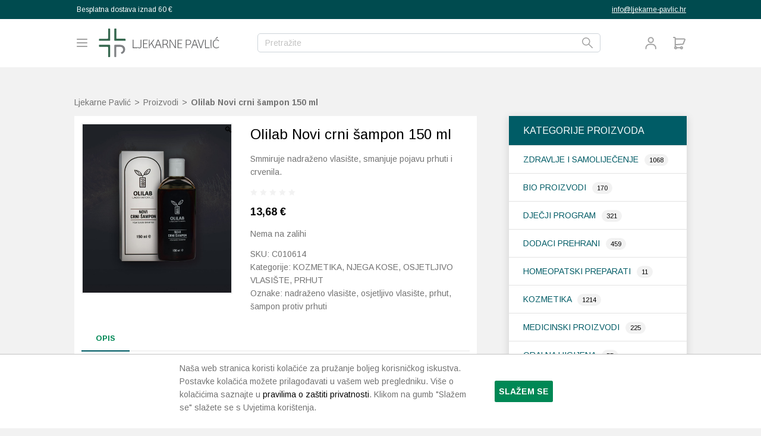

--- FILE ---
content_type: text/html; charset=UTF-8
request_url: https://www.ljekarne-pavlic.hr/product/olilab-novi-crni-sampon-150-ml/
body_size: 27113
content:
<!DOCTYPE html>
<html lang="hr">
  <head>
  <meta charset="UTF-8">
  <meta name="viewport" content="width=device-width, initial-scale=1, shrink-to-fit=no">
  <link rel="author" href="humans.txt" />
  <link rel="apple-touch-icon" sizes="180x180" href="/apple-touch-icon.png">
  <link rel="icon" type="image/png" sizes="32x32" href="/favicon-32x32.png">
  <link rel="icon" type="image/png" sizes="16x16" href="/favicon-16x16.png">
  <link rel="manifest" href="/site.webmanifest">
  <link rel="mask-icon" href="/safari-pinned-tab.svg" color="#35674e">
  <meta name="apple-mobile-web-app-title" content="Ljekarne Pavlić">
  <meta name="application-name" content="Ljekarne Pavlić">
  <meta name="msapplication-TileColor" content="#35674e">
  <meta name="theme-color" content="#ffffff">
  <meta name='robots' content='index, follow, max-image-preview:large, max-snippet:-1, max-video-preview:-1' />

<!-- Google Tag Manager for WordPress by gtm4wp.com -->
<script data-cfasync="false" data-pagespeed-no-defer>
	var gtm4wp_datalayer_name = "dataLayer";
	var dataLayer = dataLayer || [];
	const gtm4wp_use_sku_instead = 1;
	const gtm4wp_currency = 'EUR';
	const gtm4wp_product_per_impression = 0;
	const gtm4wp_clear_ecommerce = false;
	const gtm4wp_datalayer_max_timeout = 2000;
</script>
<!-- End Google Tag Manager for WordPress by gtm4wp.com -->
	<!-- This site is optimized with the Yoast SEO plugin v26.7 - https://yoast.com/wordpress/plugins/seo/ -->
	<title>Olilab Novi crni šampon 150 ml - Ljekarne Pavlić</title>
	<link rel="canonical" href="https://www.ljekarne-pavlic.hr/product/olilab-novi-crni-sampon-150-ml/" />
	<meta property="og:locale" content="hr_HR" />
	<meta property="og:type" content="article" />
	<meta property="og:title" content="Olilab Novi crni šampon 150 ml - Ljekarne Pavlić" />
	<meta property="og:description" content="Smmiruje nadraženo vlasište, smanjuje pojavu prhuti i crvenila." />
	<meta property="og:url" content="https://www.ljekarne-pavlic.hr/product/olilab-novi-crni-sampon-150-ml/" />
	<meta property="og:site_name" content="Ljekarne Pavlić" />
	<meta property="article:publisher" content="https://www.facebook.com/LjekarnePavlic/" />
	<meta property="article:modified_time" content="2025-10-30T15:41:23+00:00" />
	<meta property="og:image" content="https://www.ljekarne-pavlic.hr/wp-content/uploads/2022/01/Olilab-Novi-crni-sampon-150-ml.jpg" />
	<meta property="og:image:width" content="880" />
	<meta property="og:image:height" content="996" />
	<meta property="og:image:type" content="image/jpeg" />
	<meta name="twitter:card" content="summary_large_image" />
	<meta name="twitter:label1" content="Procijenjeno vrijeme čitanja" />
	<meta name="twitter:data1" content="1 minuta" />
	<script type="application/ld+json" class="yoast-schema-graph">{"@context":"https://schema.org","@graph":[{"@type":"WebPage","@id":"https://www.ljekarne-pavlic.hr/product/olilab-novi-crni-sampon-150-ml/","url":"https://www.ljekarne-pavlic.hr/product/olilab-novi-crni-sampon-150-ml/","name":"Olilab Novi crni šampon 150 ml - Ljekarne Pavlić","isPartOf":{"@id":"https://www.ljekarne-pavlic.hr/#website"},"primaryImageOfPage":{"@id":"https://www.ljekarne-pavlic.hr/product/olilab-novi-crni-sampon-150-ml/#primaryimage"},"image":{"@id":"https://www.ljekarne-pavlic.hr/product/olilab-novi-crni-sampon-150-ml/#primaryimage"},"thumbnailUrl":"https://www.ljekarne-pavlic.hr/wp-content/uploads/2022/01/Olilab-Novi-crni-sampon-150-ml.jpg","datePublished":"2022-01-25T09:30:22+00:00","dateModified":"2025-10-30T15:41:23+00:00","breadcrumb":{"@id":"https://www.ljekarne-pavlic.hr/product/olilab-novi-crni-sampon-150-ml/#breadcrumb"},"inLanguage":"hr","potentialAction":[{"@type":"ReadAction","target":["https://www.ljekarne-pavlic.hr/product/olilab-novi-crni-sampon-150-ml/"]}]},{"@type":"ImageObject","inLanguage":"hr","@id":"https://www.ljekarne-pavlic.hr/product/olilab-novi-crni-sampon-150-ml/#primaryimage","url":"https://www.ljekarne-pavlic.hr/wp-content/uploads/2022/01/Olilab-Novi-crni-sampon-150-ml.jpg","contentUrl":"https://www.ljekarne-pavlic.hr/wp-content/uploads/2022/01/Olilab-Novi-crni-sampon-150-ml.jpg","width":880,"height":996},{"@type":"BreadcrumbList","@id":"https://www.ljekarne-pavlic.hr/product/olilab-novi-crni-sampon-150-ml/#breadcrumb","itemListElement":[{"@type":"ListItem","position":1,"name":"Web trgovina","item":"https://www.ljekarne-pavlic.hr/web-trgovina/"},{"@type":"ListItem","position":2,"name":"Olilab Novi crni šampon 150 ml"}]},{"@type":"WebSite","@id":"https://www.ljekarne-pavlic.hr/#website","url":"https://www.ljekarne-pavlic.hr/","name":"Ljekarne Pavlić","description":"","publisher":{"@id":"https://www.ljekarne-pavlic.hr/#organization"},"potentialAction":[{"@type":"SearchAction","target":{"@type":"EntryPoint","urlTemplate":"https://www.ljekarne-pavlic.hr/?s={search_term_string}"},"query-input":{"@type":"PropertyValueSpecification","valueRequired":true,"valueName":"search_term_string"}}],"inLanguage":"hr"},{"@type":"Organization","@id":"https://www.ljekarne-pavlic.hr/#organization","name":"Ljekarne Pavlić","url":"https://www.ljekarne-pavlic.hr/","logo":{"@type":"ImageObject","inLanguage":"hr","@id":"https://www.ljekarne-pavlic.hr/#/schema/logo/image/","url":"https://www.ljekarne-pavlic.hr/wp-content/uploads/2015/06/img.png","contentUrl":"https://www.ljekarne-pavlic.hr/wp-content/uploads/2015/06/img.png","width":262,"height":66,"caption":"Ljekarne Pavlić"},"image":{"@id":"https://www.ljekarne-pavlic.hr/#/schema/logo/image/"},"sameAs":["https://www.facebook.com/LjekarnePavlic/","https://www.instagram.com/explore/locations/1024190174/ljekarne-pavlic/"]}]}</script>
	<!-- / Yoast SEO plugin. -->


<link rel='dns-prefetch' href='//ajax.googleapis.com' />
<link rel='dns-prefetch' href='//unpkg.com' />
<link rel='dns-prefetch' href='//fonts.googleapis.com' />
<link href='//hb.wpmucdn.com' rel='preconnect' />
<link href='http://fonts.googleapis.com' rel='preconnect' />
<link href='//fonts.gstatic.com' crossorigin='' rel='preconnect' />
<link rel="alternate" title="oEmbed (JSON)" type="application/json+oembed" href="https://www.ljekarne-pavlic.hr/wp-json/oembed/1.0/embed?url=https%3A%2F%2Fwww.ljekarne-pavlic.hr%2Fproduct%2Folilab-novi-crni-sampon-150-ml%2F" />
<link rel="alternate" title="oEmbed (XML)" type="text/xml+oembed" href="https://www.ljekarne-pavlic.hr/wp-json/oembed/1.0/embed?url=https%3A%2F%2Fwww.ljekarne-pavlic.hr%2Fproduct%2Folilab-novi-crni-sampon-150-ml%2F&#038;format=xml" />
<style id='wp-img-auto-sizes-contain-inline-css' type='text/css'>
img:is([sizes=auto i],[sizes^="auto," i]){contain-intrinsic-size:3000px 1500px}
/*# sourceURL=wp-img-auto-sizes-contain-inline-css */
</style>
<link rel='stylesheet' id='photoswipe-css' href='https://www.ljekarne-pavlic.hr/wp-content/plugins/woocommerce/assets/css/photoswipe/photoswipe.min.css?ver=10.4.3' type='text/css' media='all' />
<link rel='stylesheet' id='photoswipe-default-skin-css' href='https://www.ljekarne-pavlic.hr/wp-content/plugins/woocommerce/assets/css/photoswipe/default-skin/default-skin.min.css?ver=10.4.3' type='text/css' media='all' />
<style id='woocommerce-inline-inline-css' type='text/css'>
.woocommerce form .form-row .required { visibility: visible; }
/*# sourceURL=woocommerce-inline-inline-css */
</style>
<link rel='stylesheet' id='searchwp-forms-css' href='https://www.ljekarne-pavlic.hr/wp-content/plugins/searchwp/assets/css/frontend/search-forms.min.css?ver=4.5.6' type='text/css' media='all' />
<link rel='stylesheet' id='ljp-google-font-css' href='https://fonts.googleapis.com/css?family=Arimo:regular,italic,700,700italic&#038;subset=latin,latin-ext' type='text/css' media='all' />
<link rel='stylesheet' id='ljp-stylesheet-css' href='https://www.ljekarne-pavlic.hr/wp-content/themes/ljekarne-pavlic/theme.min.css?ver=1767873411' type='text/css' media='all' />
<script type="text/javascript" src="https://ajax.googleapis.com/ajax/libs/jquery/1.12.2/jquery.min.js" id="jquery-js"></script>
<script type="text/javascript" id="mchimp_handler-js-extra">
/* <![CDATA[ */
var ajax_data = {"ajax_url":"https://www.ljekarne-pavlic.hr/wp-admin/admin-ajax.php","400":"Unesena email adresa ve\u0107 je prijavljena na na\u0161u listu!","pending":"Odli\u010dno! Jo\u0161 samo trebamo potvrdu va\u0161e e-mail adrese. Da biste dovr\u0161ili prijavu, kliknite na link u e-mailu koji smo vam upravo poslali.","subscribed":"Odli\u010dno! Uspje\u0161no ste prijavljeni na na\u0161u listu!","email_wrong":"Molimo unesite ispravnu email adresu.","terms_not_accepted":"Prihvatite uvjete poslovanja","enter_email":"Unesite Va\u0161 email.","submit_button":"Pretplatite se","security_lock":"Pogre\u0161ka u verifikaciji korisnika.","mchimp_nonce":"b99fa43a29"};
//# sourceURL=mchimp_handler-js-extra
/* ]]> */
</script>
<script type="text/javascript" src="https://www.ljekarne-pavlic.hr/wp-content/plugins/mailchimp-v3-subscribe-plugin/js/ajax_mc.js?ver=6.9" id="mchimp_handler-js"></script>
<script type="text/javascript" src="https://www.ljekarne-pavlic.hr/wp-content/plugins/woocommerce/assets/js/jquery-blockui/jquery.blockUI.min.js?ver=2.7.0-wc.10.4.3" id="wc-jquery-blockui-js" defer="defer" data-wp-strategy="defer"></script>
<script type="text/javascript" id="wc-add-to-cart-js-extra">
/* <![CDATA[ */
var wc_add_to_cart_params = {"ajax_url":"/wp-admin/admin-ajax.php","wc_ajax_url":"/?wc-ajax=%%endpoint%%","i18n_view_cart":"Vidi ko\u0161aricu","cart_url":"https://www.ljekarne-pavlic.hr/kosarica/","is_cart":"","cart_redirect_after_add":"no"};
//# sourceURL=wc-add-to-cart-js-extra
/* ]]> */
</script>
<script type="text/javascript" src="https://www.ljekarne-pavlic.hr/wp-content/plugins/woocommerce/assets/js/frontend/add-to-cart.min.js?ver=10.4.3" id="wc-add-to-cart-js" defer="defer" data-wp-strategy="defer"></script>
<script type="text/javascript" src="https://www.ljekarne-pavlic.hr/wp-content/plugins/woocommerce/assets/js/zoom/jquery.zoom.min.js?ver=1.7.21-wc.10.4.3" id="wc-zoom-js" defer="defer" data-wp-strategy="defer"></script>
<script type="text/javascript" src="https://www.ljekarne-pavlic.hr/wp-content/plugins/woocommerce/assets/js/flexslider/jquery.flexslider.min.js?ver=2.7.2-wc.10.4.3" id="wc-flexslider-js" defer="defer" data-wp-strategy="defer"></script>
<script type="text/javascript" src="https://www.ljekarne-pavlic.hr/wp-content/plugins/woocommerce/assets/js/photoswipe/photoswipe.min.js?ver=4.1.1-wc.10.4.3" id="wc-photoswipe-js" defer="defer" data-wp-strategy="defer"></script>
<script type="text/javascript" src="https://www.ljekarne-pavlic.hr/wp-content/plugins/woocommerce/assets/js/photoswipe/photoswipe-ui-default.min.js?ver=4.1.1-wc.10.4.3" id="wc-photoswipe-ui-default-js" defer="defer" data-wp-strategy="defer"></script>
<script type="text/javascript" id="wc-single-product-js-extra">
/* <![CDATA[ */
var wc_single_product_params = {"i18n_required_rating_text":"Molimo odaberite svoju ocjenu","i18n_rating_options":["1 od 5 zvjezdica","2 od 5 zvjezdica","3 od 5 zvjezdica","4 od 5 zvjezdica","5 od 5 zvjezdica"],"i18n_product_gallery_trigger_text":"Prikaz galerije slika preko cijelog zaslona","review_rating_required":"yes","flexslider":{"rtl":false,"animation":"slide","smoothHeight":true,"directionNav":false,"controlNav":"thumbnails","slideshow":false,"animationSpeed":500,"animationLoop":false,"allowOneSlide":false},"zoom_enabled":"1","zoom_options":[],"photoswipe_enabled":"1","photoswipe_options":{"shareEl":false,"closeOnScroll":false,"history":false,"hideAnimationDuration":0,"showAnimationDuration":0},"flexslider_enabled":"1"};
//# sourceURL=wc-single-product-js-extra
/* ]]> */
</script>
<script type="text/javascript" src="https://www.ljekarne-pavlic.hr/wp-content/plugins/woocommerce/assets/js/frontend/single-product.min.js?ver=10.4.3" id="wc-single-product-js" defer="defer" data-wp-strategy="defer"></script>
<script type="text/javascript" src="https://www.ljekarne-pavlic.hr/wp-content/plugins/woocommerce/assets/js/js-cookie/js.cookie.min.js?ver=2.1.4-wc.10.4.3" id="wc-js-cookie-js" defer="defer" data-wp-strategy="defer"></script>
<script type="text/javascript" id="woocommerce-js-extra">
/* <![CDATA[ */
var woocommerce_params = {"ajax_url":"/wp-admin/admin-ajax.php","wc_ajax_url":"/?wc-ajax=%%endpoint%%","i18n_password_show":"Prika\u017ei lozinku","i18n_password_hide":"Sakrij lozinku"};
//# sourceURL=woocommerce-js-extra
/* ]]> */
</script>
<script type="text/javascript" src="https://www.ljekarne-pavlic.hr/wp-content/plugins/woocommerce/assets/js/frontend/woocommerce.min.js?ver=10.4.3" id="woocommerce-js" defer="defer" data-wp-strategy="defer"></script>
<script type="text/javascript" src="https://unpkg.com/swiper@7.0.3/swiper-bundle.min.js" id="swiper-js-js"></script>
<link rel="https://api.w.org/" href="https://www.ljekarne-pavlic.hr/wp-json/" /><link rel="alternate" title="JSON" type="application/json" href="https://www.ljekarne-pavlic.hr/wp-json/wp/v2/product/38648" /><link rel="EditURI" type="application/rsd+xml" title="RSD" href="https://www.ljekarne-pavlic.hr/xmlrpc.php?rsd" />
<meta name="generator" content="WordPress 6.9" />
<meta name="generator" content="WooCommerce 10.4.3" />
<link rel='shortlink' href='https://www.ljekarne-pavlic.hr/?p=38648' />

<!-- Google Tag Manager for WordPress by gtm4wp.com -->
<!-- GTM Container placement set to manual -->
<script data-cfasync="false" data-pagespeed-no-defer>
	var dataLayer_content = {"pageTitle":"Olilab Novi crni šampon 150 ml - Ljekarne Pavlić","pagePostType":"product","pagePostType2":"single-product","pagePostDate":"25. siječnja 2022.","pagePostDateYear":2022,"pagePostDateMonth":1,"pagePostDateDay":25,"pagePostDateDayName":"Utorak","pagePostDateHour":10,"pagePostDateMinute":30,"pagePostDateIso":"2022-01-25T10:30:22+01:00","pagePostDateUnix":1643106622,"cartContent":{"totals":{"applied_coupons":[],"discount_total":0,"subtotal":0,"total":0},"items":[]},"productRatingCounts":[],"productAverageRating":0,"productReviewCount":0,"productType":"simple","productIsVariable":0};
	dataLayer.push( dataLayer_content );
</script>
<script data-cfasync="false" data-pagespeed-no-defer>
(function(w,d,s,l,i){w[l]=w[l]||[];w[l].push({'gtm.start':
new Date().getTime(),event:'gtm.js'});var f=d.getElementsByTagName(s)[0],
j=d.createElement(s),dl=l!='dataLayer'?'&l='+l:'';j.async=true;j.src=
'//www.googletagmanager.com/gtm.js?id='+i+dl;f.parentNode.insertBefore(j,f);
})(window,document,'script','dataLayer','GTM-NJQRPRMW');
</script>
<!-- End Google Tag Manager for WordPress by gtm4wp.com --><!-- Google site verification - Google for WooCommerce -->
<meta name="google-site-verification" content="l6NaxJXPZoV-wi-YD74j1473nHK36UzjA_VLv7Sf9IQ" />
  <script type="text/javascript"> (function(c,l,a,r,i,t,y){ c[a]=c[a]||function(){(c[a].q=c[a].q||[]).push(arguments)}; t=l.createElement(r);t.async=1;t.src="https://www.clarity.ms/tag/"+i; y=l.getElementsByTagName(r)[0];y.parentNode.insertBefore(t,y); })(window, document, "clarity", "script", "nraktcd3ls"); </script>
  	<noscript><style>.woocommerce-product-gallery{ opacity: 1 !important; }</style></noscript>
	</head>
  <body class="wp-singular product-template-default single single-product postid-38648 wp-theme-ljekarne-pavlic theme-ljekarne-pavlic woocommerce woocommerce-page woocommerce-no-js">
    
<!-- GTM Container placement set to manual -->
<!-- Google Tag Manager (noscript) -->
				<noscript><iframe src="https://www.googletagmanager.com/ns.html?id=GTM-NJQRPRMW" height="0" width="0" style="display:none;visibility:hidden" aria-hidden="true"></iframe></noscript>
<!-- End Google Tag Manager (noscript) --><svg aria-hidden="true" style="position: absolute; width: 0; height: 0; overflow: hidden;" version="1.1" xmlns="http://www.w3.org/2000/svg" xmlns:xlink="http://www.w3.org/1999/xlink">
<defs>
<symbol id="c-icon--yes" viewBox="0 0 24 24">
<path d="M20.7 5.3c-0.4-0.4-1-0.4-1.4 0l-10.3 10.3-4.3-4.3c-0.4-0.4-1-0.4-1.4 0s-0.4 1 0 1.4l5 5c0.2 0.2 0.4 0.3 0.7 0.3s0.5-0.1 0.7-0.3l11-11c0.4-0.4 0.4-1 0-1.4z"></path>
</symbol>
<symbol id="c-icon--no" viewBox="0 0 24 24">
<path d="M13.4 12l5.3-5.3c0.4-0.4 0.4-1 0-1.4s-1-0.4-1.4 0l-5.3 5.3-5.3-5.3c-0.4-0.4-1-0.4-1.4 0s-0.4 1 0 1.4l5.3 5.3-5.3 5.3c-0.4 0.4-0.4 1 0 1.4 0.2 0.2 0.4 0.3 0.7 0.3s0.5-0.1 0.7-0.3l5.3-5.3 5.3 5.3c0.2 0.2 0.5 0.3 0.7 0.3s0.5-0.1 0.7-0.3c0.4-0.4 0.4-1 0-1.4l-5.3-5.3z"></path>
</symbol>
<symbol id="c-icon--arrow" viewBox="0 0 32 32">
<path d="M2.2 13.9c-1.2 0-2.1 0.9-2.1 2.1s0.9 2.1 2.1 2.1v-4.2zM29.8 13.9h-27.6v4.2h27.5v-4.2z"></path>
<path d="M17.1 26.6c-0.7 0-1.4-0.3-1.8-0.9-0.6-1-0.4-2.3 0.6-2.9l10.1-6.8-10.1-6.7c-1-0.6-1.2-2-0.6-2.9 0.6-1 2-1.2 2.9-0.6l12.7 8.5c0.6 0.4 0.9 1.1 0.9 1.8s-0.4 1.4-0.9 1.8l-12.7 8.5c-0.3 0.1-0.7 0.2-1.1 0.2z"></path>
</symbol>
<symbol id="c-icon--search" viewBox="0 0 32 32">
<path d="M11.6 23.3c-6.4 0-11.6-5.3-11.6-11.7s5.2-11.6 11.6-11.6 11.6 5.2 11.6 11.6-5.2 11.7-11.6 11.7zM11.6 2.9c-4.8 0-8.7 3.9-8.7 8.7s3.9 8.7 8.7 8.7 8.7-3.9 8.7-8.7-3.9-8.7-8.7-8.7z"></path>
<path d="M30.5 32c-0.4 0-0.7-0.1-1-0.4l-11.6-11.7c-0.6-0.6-0.6-1.5 0-2s1.5-0.6 2 0l11.6 11.6c0.6 0.6 0.6 1.5 0 2-0.2 0.4-0.5 0.5-1 0.5z"></path>
</symbol>
<symbol id="c-icon--close" viewBox="0 0 32 32">
<path d="M29.169 32c-0.738 0-1.477-0.308-2.031-0.862l-26.277-26.277c-1.108-1.108-1.108-2.892 0-4s2.892-1.108 4 0l26.338 26.338c1.108 1.108 1.108 2.892 0 4-0.615 0.554-1.292 0.8-2.031 0.8z"></path>
<path d="M2.831 32c-0.738 0-1.477-0.308-2.031-0.862-1.108-1.108-1.108-2.892 0-4l26.338-26.277c1.108-1.108 2.892-1.108 4 0s1.108 2.892 0 4l-26.277 26.277c-0.554 0.615-1.292 0.862-2.031 0.862z"></path>
</symbol>
<symbol id="c-icon--minus" viewBox="0 0 149 28">
<path fill="#737373" style="fill: var(--color1, #737373)" d="M0 17.36c0-5.155 4.179-9.333 9.333-9.333h130.667c5.155 0 9.333 4.179 9.333 9.333s-4.179 9.333-9.333 9.333h-130.667c-5.155 0-9.333-4.179-9.333-9.333z"></path>
</symbol>
<symbol id="c-icon--plus" viewBox="0 0 26 28">
<path fill="#737373" style="fill: var(--color1, #737373)" d="M13.176 1.417c0.91 0 1.647 0.737 1.647 1.647v9.882h9.882c0.91 0 1.647 0.737 1.647 1.647s-0.737 1.647-1.647 1.647h-9.882v9.882c0 0.91-0.737 1.647-1.647 1.647s-1.647-0.737-1.647-1.647v-9.882h-9.882c-0.91 0-1.647-0.737-1.647-1.647s0.737-1.647 1.647-1.647h9.882v-9.882c0-0.91 0.737-1.647 1.647-1.647z"></path>
</symbol>
<symbol id="c-icon--remove" viewBox="0 0 28 28">
<path fill="#737373" style="fill: var(--color1, #737373)" d="M7.664 8.068c0.437-0.437 1.147-0.437 1.584 0l4.752 4.752 4.752-4.752c0.437-0.437 1.147-0.437 1.584 0s0.437 1.147 0 1.584l-4.752 4.752 4.752 4.752c0.437 0.437 0.437 1.147 0 1.584s-1.147 0.437-1.584 0l-4.752-4.752-4.752 4.752c-0.437 0.437-1.147 0.437-1.584 0s-0.437-1.147 0-1.584l4.752-4.752-4.752-4.752c-0.437-0.437-0.437-1.147 0-1.584z"></path>
</symbol>
<symbol id="c-icon--pills" viewBox="0 0 28 28">
<path d="M8.167 18.2c-2.32 0-4.2-1.88-4.2-4.2s1.88-4.2 4.2-4.2h11.667c2.32 0 4.2 1.88 4.2 4.2s-1.88 4.2-4.2 4.2h-11.667zM19.833 10.733h-6.067v6.533h6.067c1.804 0 3.267-1.463 3.267-3.267s-1.463-3.267-3.267-3.267z"></path>
</symbol>
<symbol id="c-icon--menu" viewBox="0 0 28 28">
<path d="M7.7 9.8c0-0.387 0.313-0.7 0.7-0.7h11.2c0.387 0 0.7 0.313 0.7 0.7s-0.313 0.7-0.7 0.7h-11.2c-0.387 0-0.7-0.313-0.7-0.7z"></path>
<path d="M7.7 14c0-0.387 0.313-0.7 0.7-0.7h11.2c0.387 0 0.7 0.313 0.7 0.7s-0.313 0.7-0.7 0.7h-11.2c-0.387 0-0.7-0.313-0.7-0.7z"></path>
<path d="M8.4 17.5c-0.387 0-0.7 0.313-0.7 0.7s0.313 0.7 0.7 0.7h11.2c0.387 0 0.7-0.313 0.7-0.7s-0.313-0.7-0.7-0.7h-11.2z"></path>
</symbol>
<symbol id="c-icon--menu-close" viewBox="0 0 28 28">
<path d="M9.545 17.465c-0.273 0.273-0.273 0.717 0 0.99s0.717 0.273 0.99 0l3.465-3.465 3.465 3.465c0.273 0.273 0.717 0.273 0.99 0s0.273-0.717 0-0.99l-3.465-3.465 3.465-3.465c0.273-0.273 0.273-0.717 0-0.99s-0.717-0.273-0.99 0l-3.465 3.465-3.465-3.465c-0.273-0.273-0.717-0.273-0.99 0s-0.273 0.717 0 0.99l3.465 3.465-3.465 3.465z"></path>
</symbol>
<symbol id="c-icon--sale" viewBox="0 0 28 28">
<path d="M21.35 7.804l1.832 0.759c0.523 0.217 0.938 0.632 1.155 1.155s0.217 1.111 0 1.634l-0.759 1.831c-0.217 0.523-0.217 1.111 0.001 1.634l0.757 1.831c0.107 0.259 0.163 0.537 0.163 0.817s-0.055 0.558-0.163 0.817c-0.107 0.259-0.265 0.494-0.463 0.693s-0.434 0.355-0.693 0.463l-1.831 0.759c-0.523 0.216-0.939 0.631-1.156 1.154l-0.759 1.832c-0.217 0.523-0.632 0.938-1.155 1.155s-1.111 0.217-1.633 0l-1.831-0.759c-0.523-0.216-1.11-0.216-1.633 0.001l-1.832 0.758c-0.523 0.216-1.11 0.216-1.632-0.001s-0.938-0.631-1.155-1.154l-0.759-1.833c-0.216-0.523-0.631-0.939-1.154-1.156l-1.832-0.759c-0.523-0.217-0.938-0.632-1.155-1.154s-0.217-1.11-0.001-1.633l0.758-1.831c0.216-0.523 0.216-1.11-0.001-1.633l-0.757-1.834c-0.107-0.259-0.163-0.537-0.163-0.817s0.055-0.558 0.162-0.817c0.107-0.259 0.265-0.494 0.463-0.693s0.434-0.355 0.693-0.463l1.831-0.758c0.522-0.216 0.938-0.631 1.155-1.153l0.759-1.832c0.217-0.523 0.632-0.938 1.155-1.155s1.111-0.217 1.633 0l1.831 0.758c0.523 0.216 1.11 0.216 1.633-0.001l1.833-0.756c0.523-0.217 1.11-0.216 1.633 0s0.938 0.632 1.155 1.155l0.759 1.833-0-0.003c0.216 0.523 0.631 0.939 1.154 1.156zM17.913 10.912c0.228-0.228 0.228-0.597 0-0.825s-0.597-0.228-0.825 0l-7 7c-0.228 0.228-0.228 0.597 0 0.825s0.597 0.228 0.825 0l7-7zM11.375 10.354c-0.564 0-1.021 0.457-1.021 1.021s0.457 1.021 1.021 1.021c0.564 0 1.021-0.457 1.021-1.021s-0.457-1.021-1.021-1.021zM16.625 15.604c-0.564 0-1.021 0.457-1.021 1.021s0.457 1.021 1.021 1.021c0.564 0 1.021-0.457 1.021-1.021s-0.457-1.021-1.021-1.021z"></path>
</symbol>
<symbol id="c-icon--add-to-cart" viewBox="0 0 28 28">
<path d="M4.375 3.5c-0.483 0-0.875 0.392-0.875 0.875s0.392 0.875 0.875 0.875h1.808v14.654c-0.56 0.481-0.913 1.187-0.913 1.973 0 1.45 1.201 2.625 2.683 2.625 1.168 0 2.162-0.731 2.53-1.75h4.777c0.368 1.020 1.362 1.75 2.53 1.75 1.482 0 2.683-1.175 2.683-2.625s-1.201-2.625-2.683-2.625c-1.168 0-2.162 0.731-2.53 1.75h-4.777c-0.368-1.020-1.362-1.75-2.53-1.75l-0.019 0v-1.806l12.051-0.786c0.668-0.044 1.253-0.464 1.506-1.084l2.877-7.039c0.471-1.151-0.376-2.413-1.62-2.413h-14.815v-0.875c0-0.967-0.784-1.75-1.75-1.75h-1.808zM19.871 14.914l-11.937 0.779v-7.817h14.815l-2.877 7.039zM8.886 21.878c0 0.448-0.382 0.875-0.933 0.875s-0.933-0.427-0.933-0.875c0-0.448 0.382-0.875 0.933-0.875s0.933 0.427 0.933 0.875zM18.723 21.878c0 0.448-0.381 0.875-0.933 0.875s-0.933-0.427-0.933-0.875c0-0.448 0.382-0.875 0.933-0.875s0.933 0.427 0.933 0.875z"></path>
</symbol>
<symbol id="c-icon--arrows-right" viewBox="0 0 28 28">
<path d="M9.741 4.948c-0.489 0.419-0.546 1.156-0.127 1.645l6.349 7.407-6.349 7.407c-0.419 0.489-0.363 1.226 0.127 1.645s1.226 0.363 1.645-0.127l7-8.167c0.374-0.437 0.374-1.082 0-1.519l-7-8.167c-0.419-0.489-1.156-0.546-1.645-0.127z"></path>
</symbol>
<symbol id="c-icon--shop" viewBox="0 0 28 28">
<path d="M27.453 22l0.547 4.891c0.031 0.281-0.063 0.562-0.25 0.781-0.187 0.203-0.469 0.328-0.75 0.328h-26c-0.281 0-0.562-0.125-0.75-0.328-0.187-0.219-0.281-0.5-0.25-0.781l0.547-4.891h26.906zM26 8.891l1.344 12.109h-26.688l1.344-12.109c0.063-0.5 0.484-0.891 1-0.891h4v2c0 1.109 0.891 2 2 2s2-0.891 2-2v-2h6v2c0 1.109 0.891 2 2 2s2-0.891 2-2v-2h4c0.516 0 0.938 0.391 1 0.891zM20 6v4c0 0.547-0.453 1-1 1s-1-0.453-1-1v-4c0-2.203-1.797-4-4-4s-4 1.797-4 4v4c0 0.547-0.453 1-1 1s-1-0.453-1-1v-4c0-3.313 2.688-6 6-6s6 2.688 6 6z"></path>
</symbol>
<symbol id="c-icon--cosmetics" viewBox="0 0 28 28">
<path d="M5.536 15.452h2.352v-3.37h-4.704c-0.259 0.061-0.485 0.179-0.674 0.339l0.002-0.002c-0.224 0.13-0.252 0.372 0 0.674 0.324 0.39 1.574 1.61 2.016 2.023 0.249 0.211 0.574 0.339 0.929 0.339 0.028 0 0.056-0.001 0.083-0.002l-0.004 0zM15.791 16.126h-7.037c-0.213-0.707-0.336-1.519-0.336-2.359s0.123-1.653 0.351-2.419l-0.015 0.060h7.035c0-0.372 0.526-0.674 1.176-0.674h7.059c0.65 0 1.176 0.301 1.176 0.674v4.718c0 0.373-0.527 0.675-1.176 0.675h-7.057c-0.65 0-1.176-0.302-1.176-0.674z"></path>
</symbol>
<symbol id="c-icon--footwear" viewBox="0 0 28 28">
<path d="M8.346 13.605c0-0.979 3.098-1.751 3.812-2.37s2.817-1.861 2.95-2.148c0.081-0.083 0.179-0.146 0.287-0.183 0.069-0.024 0.148-0.039 0.231-0.039 0.158 0 0.303 0.051 0.421 0.138l-0.002-0.001c0.093 0.067 0.17 0.156 0.224 0.259 0.276 0.539 3.564 3.467 6.291 4.354 1.946 0.633 4.126 0.523 3.322 2.754-0.229 0.641-3.519 0.819-5.334 0.79-3.317 0-9.151-2.371-9.151-2.371s-3.050-0.93-3.050-1.185zM8.75 14.313c-1.765-0.452-6.79-0.979-6.85-0.29s-0.029 2.412 0 3.019c0.008 0.191 0.077 0.375 0.197 0.523s0.284 0.249 0.466 0.29c0.463 0.075 6.296 0.637 6.296 0.637s0.176-0.583 1.218-0.464c1.043 0.119 8.813 1.070 10.441 1.103 3.017 0.062 5.506-0.795 5.577-1.742 0.043-0.551 0.124-1.119-0.275-0.636-0.386 0.462-3.869 1.616-9.004 0.289s-4.54-1.826-8.066-2.728z"></path>
</symbol>
<symbol id="c-icon--homepatic" viewBox="0 0 28 28">
<path d="M14.656 12.051c2.572-1.891 4.83-3.764 6.974-5.757l-0.048 0.044c-0.42-0.446 0.358-2.321 2.311-0.248s-0.065 2.631-0.417 2.261c-1.331 1.225-2.237 1.645-4.004 3.701-0.037 0.049-4.907 0.062-4.816 0zM16.285 22.866s-1.36-0.005-2.941-0.005c-1.582 0-3.379 0.006-3.379 0.006-4.806-1.266-6.695-5.758-6.695-8.657-0.002-0.027-0.003-0.059-0.003-0.091 0-0.301 0.11-0.577 0.293-0.788l-0.001 0.002c0.205-0.237 0.495-0.394 0.823-0.422l0.005-0h17.48c0.322 0.028 0.619 0.18 0.827 0.423s0.313 0.558 0.289 0.877c-0.001 2.852-2.005 7.342-6.697 8.657l-0.001-0.001z"></path>
</symbol>
<symbol id="c-icon--soother" viewBox="0 0 28 28">
<path d="M16.756 10.337c-0.474 0.774-0.758 1.705-0.624 2.602 0.074 0.474 0.141 1.085 0.184 1.702l0.004 0.074c1.028-0.098 1.967-0.242 2.77-0.364 1.738-0.266 2.843-0.435 2.843 0.16 0 1.066-3.552 1.931-7.933 1.931s-7.933-0.864-7.933-1.931c0-0.595 1.106-0.426 2.843-0.16 0.804 0.123 1.743 0.266 2.77 0.364 0.049-0.682 0.112-1.269 0.188-1.776 0.134-0.897-0.15-1.828-0.624-2.602-0.564-0.921-0.906-2.019-0.906-2.942 0-2.022 1.639-3.661 3.661-3.661s3.661 1.639 3.661 3.661v0c0 0.924-0.342 2.022-0.906 2.942zM11.559 18.451v0.31c0 1.137 1.092 2.059 2.441 2.059s2.441-0.922 2.441-2.059v-0.31c1.107 0.118 1.831 0.431 1.831 1.26 0 1.349-0.475 3.551-4.272 3.551s-4.272-2.203-4.272-3.551c0-0.829 0.724-1.142 1.831-1.26zM11.564 17.809c-1.811 0.103-3.057 0.472-3.057 1.791 0 1.854 0.61 4.882 5.493 4.882s5.493-3.029 5.493-4.882c0-1.319-1.246-1.688-3.057-1.791-0.004-0.336-0.009-0.657-0.018-0.965-0.716 0.055-1.551 0.087-2.393 0.087-0.009 0-0.018 0-0.027 0h0.001c-0.008 0-0.016 0-0.025 0-0.842 0-1.677-0.032-2.503-0.093l0.11 0.007c-0.008 0.308-0.014 0.63-0.018 0.965z"></path>
</symbol>
<symbol id="c-icon--thermometer" viewBox="0 0 28 28">
<path d="M9.531 11.433c-0 0-0 0-0 0-0.218 0-0.413 0.1-0.541 0.256l-0.001 0.001-1.289 1.579v0.264h2.1v-0.933h0.467v0.933h4.2v-0.933h0.467v0.933h2.333v0.933h-2.333v0.933h-0.467v-0.933h-4.2v0.933h-0.467v-0.933h-2.1v0.264l1.289 1.579c0.129 0.157 0.324 0.257 0.542 0.257 0 0 0 0 0 0h15.202c0.644 0 1.167-0.522 1.167-1.167v0-2.8c0-0.644-0.522-1.167-1.167-1.167v0h-15.202zM7.904 10.805c0.388-0.473 0.972-0.772 1.627-0.772 0 0 0 0 0 0h15.202c1.418 0 2.567 1.149 2.567 2.567v0 2.8c0 1.418-1.149 2.567-2.567 2.567v0h-15.202c-0 0-0 0-0 0-0.654 0-1.239-0.299-1.624-0.768l-0.003-0.004-1.465-1.795h-3.639c-0.773 0-1.4-0.627-1.4-1.4s0.627-1.4 1.4-1.4v0h3.639l1.465-1.795zM19.6 12.6h-0.467v2.8h0.467v-2.8zM23.8 12.6h0.467v2.8h-0.467v-2.8z"></path>
</symbol>
<symbol id="c-icon--tooth" viewBox="0 0 28 28">
<path d="M14 4.832c-1.42 0-2.667-0.632-3.82-0.632-1.62 0-3.18 1.652-3.18 4.742s0.893 3.939 0.953 5.374c0.060 1.4-0.32 2.612-0.32 3.794 0 1.337 0.52 5.691 2.233 5.691 1.926 0 1.813-6.639 4.453-6.639s2.553 6.639 4.453 6.639c1.9 0 1.906-4.239 1.906-5.691 0-1.044-0.313-2.534-0.313-3.794s0.633-3.043 0.633-5.374c0-2.957-1.267-4.742-3.18-4.742-1.38 0.002-2.38 0.632-3.82 0.632z"></path>
</symbol>
<symbol id="c-icon--accessories" viewBox="0 0 28 28">
<path d="M11.667 4.2c-0.258 0-0.467 0.209-0.467 0.467v0 2.333c0 0.258 0.209 0.467 0.467 0.467v0h0.517v1.378l-3.784 2.105v10.224c0 1.203 4.099 1.804 5.991 1.804s5.676-0.601 5.676-1.804v-10.224l-3.784-2.105v-1.378h0.517c0.258 0 0.467-0.209 0.467-0.467v0-2.333c0-0.258-0.209-0.467-0.467-0.467v0h-5.133zM10.955 16.708l6.334-5.397-2.667 4.048h2.667l-6.667 5.397 3.333-4.047h-3z"></path>
</symbol>
<symbol id="c-icon--bio" viewBox="0 0 28 28">
<path d="M12.766 17.213c-0.712-5.082 1.631-10.946 11.967-10.477-0.616 0.539-0.976 1.806-1.393 3.267-0.463 1.627-0.994 3.494-2.023 4.865-1.654 2.205-3.573 3.32-7.879 2.98l0.007 0.010c-0.032 0.021-0.1 0.089-0.184 0.24-0.079 0.143-0.155 0.325-0.219 0.529-0.13 0.407-0.2 0.84-0.202 1.107 0.103 0.427 0.163 0.825 0.163 1.15h-0.933c0-0.411-0.143-1.084-0.401-1.817-0.199-0.567-0.418-1.049-0.675-1.507l0.025 0.048c-2.352 0.469-4.243-0.881-5.15-2.091-0.398-0.53-0.634-1.493-0.883-2.514-0.363-1.483-0.756-3.087-1.719-3.666 3.32-0.632 9.562 0.888 8.411 7.549 0.199 0.32 0.395 0.695 0.565 1.084l0.023 0.058c0.054-0.135 0.114-0.266 0.182-0.386 0.083-0.149 0.188-0.303 0.32-0.431z"></path>
</symbol>
<symbol id="c-icon--twitter" viewBox="0 0 26 28">
<path d="M25.312 6.375c-0.688 1-1.547 1.891-2.531 2.609 0.016 0.219 0.016 0.438 0.016 0.656 0 6.672-5.078 14.359-14.359 14.359-2.859 0-5.516-0.828-7.75-2.266 0.406 0.047 0.797 0.063 1.219 0.063 2.359 0 4.531-0.797 6.266-2.156-2.219-0.047-4.078-1.5-4.719-3.5 0.313 0.047 0.625 0.078 0.953 0.078 0.453 0 0.906-0.063 1.328-0.172-2.312-0.469-4.047-2.5-4.047-4.953v-0.063c0.672 0.375 1.453 0.609 2.281 0.641-1.359-0.906-2.25-2.453-2.25-4.203 0-0.938 0.25-1.797 0.688-2.547 2.484 3.062 6.219 5.063 10.406 5.281-0.078-0.375-0.125-0.766-0.125-1.156 0-2.781 2.25-5.047 5.047-5.047 1.453 0 2.766 0.609 3.687 1.594 1.141-0.219 2.234-0.641 3.203-1.219-0.375 1.172-1.172 2.156-2.219 2.781 1.016-0.109 2-0.391 2.906-0.781z"></path>
</symbol>
<symbol id="c-icon--facebook" viewBox="0 0 16 28">
<path d="M14.984 0.187v4.125h-2.453c-1.922 0-2.281 0.922-2.281 2.25v2.953h4.578l-0.609 4.625h-3.969v11.859h-4.781v-11.859h-3.984v-4.625h3.984v-3.406c0-3.953 2.422-6.109 5.953-6.109 1.687 0 3.141 0.125 3.563 0.187z"></path>
</symbol>
</defs>
</svg>
    <div class="site">
            
<header class="site__header navbar navbar--fix" role="banner">
  <div class="navbar__inner">
    <div class="shipping-info">
        <div class="container">
          <div class="shipping-info__inner">
            <span class="shipping-info__copy">Besplatna dostava iznad 60 €</span>
            <a class="shipping-info__cta" href="mailto:info@ljekarne-pavlic.hr">info@ljekarne-pavlic.hr</a>
          </div>
        </div>
      </div>
    <div class="container bg-breakout bg-white">
      <div class="d-flex align-items-center justify-content-between pr">

          <div class="d-flex">
            <div id="js-side-menu-toggle" class="c-menu-toggle__container">
              <div class="c-menu-toggle js-menu-toggle">
                  <svg class="c-icon c-icon--menu  c-icon--40">
    <use xmlns:xlink="http://www.w3.org/1999/xlink" xlink:href="#c-icon--menu"></use>
  </svg>
                </div>
            </div>

            <a class="ljp-logo" href="https://www.ljekarne-pavlic.hr/" rel="home">
              <img src="https://www.ljekarne-pavlic.hr/wp-content/themes/ljekarne-pavlic/assets/img/ljp-logo.svg" width="203" height="48" alt="Ljekarne Pavlić">            </a>
          </div>

          <div class="c-cat-menu__parent--item c-cat-menu__parent--search d-none d-md-flex">
            	<form role="search" method="get" id="searchform1" class="searchform searchform1" action="https://www.ljekarne-pavlic.hr/">
				<div class="form-group form-group--search">
					<input type="text" class="form-group--search-input" data-swplive="true" value="" name="s" id="s" placeholder="Pretražite" />
					<input type="hidden" name="post_type" value="product" />
					<button type="submit" class="btn btn--icons form-group--search-icon" data-toggle="modal" data-target="#Modal">
						<svg class="icon icon--search" aria-hidden="true" viewBox="0 0 24 24" xmlns="http://www.w3.org/2000/svg"><path d="M16 9A7 7 0 1 1 2 9a7 7 0 0 1 14 0zm.032 5.618a9 9 0 1 0-1.414 1.414l7.675 7.675a1 1 0 0 0 1.414-1.414l-7.675-7.675z"/></svg>					</button>
				</div>
	</form>
	          </div>

          <div class="nav-icons-wrap d-flex">
              <ul class="nav">
          <li >
        <a href="https://www.ljekarne-pavlic.hr/my-account/" >
          <svg width="40" height="40" viewBox="0 0 41 40" fill="none" xmlns="http://www.w3.org/2000/svg"><path fill-rule="evenodd" clip-rule="evenodd" d="M21.197 10a5.222 5.222 0 1 0 0 10.445 5.222 5.222 0 0 0 0-10.445zm-3.223 5.222a3.222 3.222 0 1 1 6.445 0 3.222 3.222 0 0 1-6.445 0z" fill="#A3A3A3"/><path d="M13.752 28.945a5.333 5.333 0 0 1 5.333-5.334h4.223a5.333 5.333 0 0 1 5.333 5.334V30a1 1 0 1 0 2 0v-1.055a7.333 7.333 0 0 0-7.333-7.334h-4.223a7.333 7.333 0 0 0-7.333 7.334V30a1 1 0 1 0 2 0v-1.055z" fill="#A3A3A3"/></svg>                  </a>
      </li>
          <li >
        <a href="https://www.ljekarne-pavlic.hr/kosarica/" >
          <svg class="icon icon--cart" width="40" height="40" viewBox="0 0 40 40" fill="none" xmlns="http://www.w3.org/2000/svg"><path fill-rule="evenodd" clip-rule="evenodd" d="M11 10a1 1 0 1 0 0 2h1.656v14.521a2.57 2.57 0 0 0-.771 1.834c0 1.438 1.189 2.604 2.656 2.604a2.658 2.658 0 0 0 2.452-1.604h4.833a2.658 2.658 0 0 0 2.453 1.604c1.467 0 2.656-1.166 2.656-2.604 0-1.438-1.19-2.603-2.656-2.603a2.657 2.657 0 0 0-2.453 1.604h-4.832a2.655 2.655 0 0 0-2.338-1.602v-1.669l11.72-.765a2 2 0 0 0 1.721-1.24l2.743-6.721a2 2 0 0 0-1.852-2.756H14.656V12a2 2 0 0 0-2-2H11zm15.246 11.324l-11.59.757v-7.478h14.332l-2.742 6.72zm-11.05 7.031c0 .296-.255.604-.655.604s-.656-.308-.656-.604c0-.295.255-.603.656-.603.4 0 .655.308.655.603zm9.739 0c0 .296-.256.604-.656.604s-.656-.308-.656-.604c0-.295.256-.603.656-.603s.656.308.656.603z" fill="#A3A3A3"/></svg>                      <span class="badge badge--primary badge--absolute"></span>
                  </a>
      </li>
      </ul>

            </div>
      </div>

      <div class="c-cat-menu__parent--item c-cat-menu__parent--search d-md-none">
        	<form role="search" method="get" id="searchform2" class="searchform searchform2" action="https://www.ljekarne-pavlic.hr/">
				<div class="form-group form-group--search">
					<input type="text" class="form-group--search-input" data-swplive="true" value="" name="s" id="s" placeholder="Pretražite" />
					<input type="hidden" name="post_type" value="product" />
					<button type="submit" class="btn btn--icons form-group--search-icon" data-toggle="modal" data-target="#Modal">
						<svg class="icon icon--search" aria-hidden="true" viewBox="0 0 24 24" xmlns="http://www.w3.org/2000/svg"><path d="M16 9A7 7 0 1 1 2 9a7 7 0 0 1 14 0zm.032 5.618a9 9 0 1 0-1.414 1.414l7.675 7.675a1 1 0 0 0 1.414-1.414l-7.675-7.675z"/></svg>					</button>
				</div>
	</form>
	      </div>

    </div>
  </div>
</header>

      <div id="js-screen-overlay" class="screen-overlay"></div>

<div id="js-side-menu" class="side-menu">

    <div class="side-menu__close-btn-wrap">
      <a id="js-side-menu__close-btn" class="side-menu__close-btn" href="#">
          <svg class="c-icon c-icon--menu-close  c-icon--40">
    <use xmlns:xlink="http://www.w3.org/1999/xlink" xlink:href="#c-icon--menu-close"></use>
  </svg>
        </a>
    </div>

    <div class="side-menu__title-wrap">
      <h2 class="side-menu__title">Proizvodi</h2>
    </div>

    <div class="side-menu__nav-wrap">
      <!-- Primary Menu -->
      <nav id="js-primary-menu" class="primary-menu" role="navigation" aria-label="Primarna navigacija">
        <div class="js-primary-menu__wrap primary-menu__wrap primary-menu__lev1"><div class="js-primary-menu__item primary-menu__item primary-menu__item-lev1"><div class="primary-menu__option primary-menu__option-lev1 js-primary-menu__option js-has-no-submenu">  <svg class="c-icon c-icon--sale  c-icon--24">
    <use xmlns:xlink="http://www.w3.org/1999/xlink" xlink:href="#c-icon--sale"></use>
  </svg>
  <a class="primary-menu__link1" href="https://www.ljekarne-pavlic.hr/web-trgovina/?_on_sale=1" data-href="https://www.ljekarne-pavlic.hr/web-trgovina/?_on_sale=1">Proizvodi na akciji</a></div></div><div class="js-primary-menu__item primary-menu__item primary-menu__item-lev1"><div class="primary-menu__option primary-menu__option-lev1 js-primary-menu__option js-has-submenu">  <svg class="c-icon c-icon--bio  c-icon--24">
    <use xmlns:xlink="http://www.w3.org/1999/xlink" xlink:href="#c-icon--bio"></use>
  </svg>
  <a class="primary-menu__link1" href="https://www.ljekarne-pavlic.hr/kategorija-proizvoda/bio-proizvodi/" data-href="https://www.ljekarne-pavlic.hr/kategorija-proizvoda/bio-proizvodi/">Bio proizvodi</a>  <svg class="c-icon c-icon--arrows-right  c-icon--25">
    <use xmlns:xlink="http://www.w3.org/1999/xlink" xlink:href="#c-icon--arrows-right"></use>
  </svg>
  </div><div class="js-primary-menu__wrap primary-menu__wrap primary-menu__sub-menu primary-menu__lev2"><button class="js-primary-menu__back_btn primary-menu__back-btn">  <svg class="c-icon c-icon--arrows-right  c-icon--25">
    <use xmlns:xlink="http://www.w3.org/1999/xlink" xlink:href="#c-icon--arrows-right"></use>
  </svg>
  Natrag</button><div class="primary-menu__inner-wrap"><div class="js-primary-menu__item primary-menu__item primary-menu__item-lev2"><div class="primary-menu__option primary-menu__option-lev2 js-primary-menu__option js-has-no-submenu"><a class="primary-menu__link2" href="https://www.ljekarne-pavlic.hr/kategorija-proizvoda/bio-proizvodi/" data-href="https://www.ljekarne-pavlic.hr/kategorija-proizvoda/bio-proizvodi/">Organski proizvodi</a></div></div><div class="js-primary-menu__item primary-menu__item primary-menu__item-lev2"><div class="primary-menu__option primary-menu__option-lev2 js-primary-menu__option js-has-no-submenu"><a class="primary-menu__link2" href="https://www.ljekarne-pavlic.hr/kategorija-proizvoda/bio-proizvodi/dodaci-prehrani-bio-proizvodi/" data-href="https://www.ljekarne-pavlic.hr/kategorija-proizvoda/bio-proizvodi/dodaci-prehrani-bio-proizvodi/">Dodaci prehrani</a></div></div><div class="js-primary-menu__item primary-menu__item primary-menu__item-lev2"><div class="primary-menu__option primary-menu__option-lev2 js-primary-menu__option js-has-no-submenu"><a class="primary-menu__link2" href="https://www.ljekarne-pavlic.hr/kategorija-proizvoda/bio-proizvodi/prirodna-kozmetika-bio-proizvodi/" data-href="https://www.ljekarne-pavlic.hr/kategorija-proizvoda/bio-proizvodi/prirodna-kozmetika-bio-proizvodi/">Prirodna kozmetika</a></div></div><div class="js-primary-menu__item primary-menu__item primary-menu__item-lev2"><div class="primary-menu__option primary-menu__option-lev2 js-primary-menu__option js-has-no-submenu"><a class="primary-menu__link2" href="https://www.ljekarne-pavlic.hr/kategorija-proizvoda/bio-proizvodi/oralna-higijena-bio-proizvodi/" data-href="https://www.ljekarne-pavlic.hr/kategorija-proizvoda/bio-proizvodi/oralna-higijena-bio-proizvodi/">Oralna higijena</a></div></div></div></div></div><div class="js-primary-menu__item primary-menu__item primary-menu__item-lev1"><div class="primary-menu__option primary-menu__option-lev1 js-primary-menu__option js-has-submenu">  <svg class="c-icon c-icon--pills  c-icon--24">
    <use xmlns:xlink="http://www.w3.org/1999/xlink" xlink:href="#c-icon--pills"></use>
  </svg>
  <a class="primary-menu__link1" href="https://www.ljekarne-pavlic.hr/kategorija-proizvoda/bezreceptni-lijekovi/" data-href="https://www.ljekarne-pavlic.hr/kategorija-proizvoda/bezreceptni-lijekovi/">Zdravlje i samoliječenje</a>  <svg class="c-icon c-icon--arrows-right  c-icon--25">
    <use xmlns:xlink="http://www.w3.org/1999/xlink" xlink:href="#c-icon--arrows-right"></use>
  </svg>
  </div><div class="js-primary-menu__wrap primary-menu__wrap primary-menu__sub-menu primary-menu__lev2"><button class="js-primary-menu__back_btn primary-menu__back-btn">  <svg class="c-icon c-icon--arrows-right  c-icon--25">
    <use xmlns:xlink="http://www.w3.org/1999/xlink" xlink:href="#c-icon--arrows-right"></use>
  </svg>
  Natrag</button><div class="primary-menu__inner-wrap"><div class="js-primary-menu__item primary-menu__item primary-menu__item-lev2"><div class="primary-menu__option primary-menu__option-lev2 js-primary-menu__option js-has-no-submenu"><a class="primary-menu__link2" href="https://www.ljekarne-pavlic.hr/kategorija-proizvoda/bezreceptni-lijekovi/aromaterapija/" data-href="https://www.ljekarne-pavlic.hr/kategorija-proizvoda/bezreceptni-lijekovi/aromaterapija/">Aromaterapija</a></div></div><div class="js-primary-menu__item primary-menu__item primary-menu__item-lev2"><div class="primary-menu__option primary-menu__option-lev2 js-primary-menu__option js-has-submenu"><a class="primary-menu__link2" href="https://www.ljekarne-pavlic.hr/kategorija-proizvoda/bezreceptni-lijekovi/samolijecenje/" data-href="https://www.ljekarne-pavlic.hr/kategorija-proizvoda/bezreceptni-lijekovi/samolijecenje/">Samoliječenje</a>  <svg class="c-icon c-icon--arrows-right  c-icon--25">
    <use xmlns:xlink="http://www.w3.org/1999/xlink" xlink:href="#c-icon--arrows-right"></use>
  </svg>
  </div><div class="js-primary-menu__wrap primary-menu__wrap primary-menu__sub-menu primary-menu__lev3"><button class="js-primary-menu__back_btn primary-menu__back-btn">  <svg class="c-icon c-icon--arrows-right  c-icon--25">
    <use xmlns:xlink="http://www.w3.org/1999/xlink" xlink:href="#c-icon--arrows-right"></use>
  </svg>
  Natrag</button><div class="primary-menu__inner-wrap"><div class="js-primary-menu__item primary-menu__item primary-menu__item-lev3"><div class="primary-menu__option primary-menu__option-lev3 js-primary-menu__option js-has-no-submenu"><a class="primary-menu__link3" href="https://www.ljekarne-pavlic.hr/kategorija-proizvoda/bezreceptni-lijekovi/samolijecenje/mucnina-samolijecenje/" data-href="https://www.ljekarne-pavlic.hr/kategorija-proizvoda/bezreceptni-lijekovi/samolijecenje/mucnina-samolijecenje/">Mučnina</a></div></div><div class="js-primary-menu__item primary-menu__item primary-menu__item-lev3"><div class="primary-menu__option primary-menu__option-lev3 js-primary-menu__option js-has-no-submenu"><a class="primary-menu__link3" href="https://www.ljekarne-pavlic.hr/kategorija-proizvoda/bezreceptni-lijekovi/samolijecenje/alergije/" data-href="https://www.ljekarne-pavlic.hr/kategorija-proizvoda/bezreceptni-lijekovi/samolijecenje/alergije/">Alergije</a></div></div><div class="js-primary-menu__item primary-menu__item primary-menu__item-lev3"><div class="primary-menu__option primary-menu__option-lev3 js-primary-menu__option js-has-no-submenu"><a class="primary-menu__link3" href="https://www.ljekarne-pavlic.hr/kategorija-proizvoda/bezreceptni-lijekovi/samolijecenje/bol-upale-otekline/" data-href="https://www.ljekarne-pavlic.hr/kategorija-proizvoda/bezreceptni-lijekovi/samolijecenje/bol-upale-otekline/">Bol, upale, otekline, ozljede</a></div></div><div class="js-primary-menu__item primary-menu__item primary-menu__item-lev3"><div class="primary-menu__option primary-menu__option-lev3 js-primary-menu__option js-has-no-submenu"><a class="primary-menu__link3" href="https://www.ljekarne-pavlic.hr/kategorija-proizvoda/bezreceptni-lijekovi/samolijecenje/atopijski-dermatitis/" data-href="https://www.ljekarne-pavlic.hr/kategorija-proizvoda/bezreceptni-lijekovi/samolijecenje/atopijski-dermatitis/">Dermatitis, psorijaza</a></div></div><div class="js-primary-menu__item primary-menu__item primary-menu__item-lev3"><div class="primary-menu__option primary-menu__option-lev3 js-primary-menu__option js-has-no-submenu"><a class="primary-menu__link3" href="https://www.ljekarne-pavlic.hr/kategorija-proizvoda/bezreceptni-lijekovi/samolijecenje/dijabetes/" data-href="https://www.ljekarne-pavlic.hr/kategorija-proizvoda/bezreceptni-lijekovi/samolijecenje/dijabetes/">Dijabetes</a></div></div><div class="js-primary-menu__item primary-menu__item primary-menu__item-lev3"><div class="primary-menu__option primary-menu__option-lev3 js-primary-menu__option js-has-no-submenu"><a class="primary-menu__link3" href="https://www.ljekarne-pavlic.hr/kategorija-proizvoda/bezreceptni-lijekovi/samolijecenje/glavobolja/" data-href="https://www.ljekarne-pavlic.hr/kategorija-proizvoda/bezreceptni-lijekovi/samolijecenje/glavobolja/">Glavobolja</a></div></div><div class="js-primary-menu__item primary-menu__item primary-menu__item-lev3"><div class="primary-menu__option primary-menu__option-lev3 js-primary-menu__option js-has-no-submenu"><a class="primary-menu__link3" href="https://www.ljekarne-pavlic.hr/kategorija-proizvoda/bezreceptni-lijekovi/samolijecenje/imunitet/" data-href="https://www.ljekarne-pavlic.hr/kategorija-proizvoda/bezreceptni-lijekovi/samolijecenje/imunitet/">Imunitet</a></div></div><div class="js-primary-menu__item primary-menu__item primary-menu__item-lev3"><div class="primary-menu__option primary-menu__option-lev3 js-primary-menu__option js-has-no-submenu"><a class="primary-menu__link3" href="https://www.ljekarne-pavlic.hr/kategorija-proizvoda/bezreceptni-lijekovi/samolijecenje/jetra/" data-href="https://www.ljekarne-pavlic.hr/kategorija-proizvoda/bezreceptni-lijekovi/samolijecenje/jetra/">Jetra</a></div></div><div class="js-primary-menu__item primary-menu__item primary-menu__item-lev3"><div class="primary-menu__option primary-menu__option-lev3 js-primary-menu__option js-has-no-submenu"><a class="primary-menu__link3" href="https://www.ljekarne-pavlic.hr/kategorija-proizvoda/bezreceptni-lijekovi/samolijecenje/kosa-koza-i-nokti/" data-href="https://www.ljekarne-pavlic.hr/kategorija-proizvoda/bezreceptni-lijekovi/samolijecenje/kosa-koza-i-nokti/">Kosa, koža i nokti</a></div></div><div class="js-primary-menu__item primary-menu__item primary-menu__item-lev3"><div class="primary-menu__option primary-menu__option-lev3 js-primary-menu__option js-has-no-submenu"><a class="primary-menu__link3" href="https://www.ljekarne-pavlic.hr/kategorija-proizvoda/bezreceptni-lijekovi/samolijecenje/kosti-zglobovi-misici/" data-href="https://www.ljekarne-pavlic.hr/kategorija-proizvoda/bezreceptni-lijekovi/samolijecenje/kosti-zglobovi-misici/">Kosti, zglobovi, mišići</a></div></div><div class="js-primary-menu__item primary-menu__item primary-menu__item-lev3"><div class="primary-menu__option primary-menu__option-lev3 js-primary-menu__option js-has-no-submenu"><a class="primary-menu__link3" href="https://www.ljekarne-pavlic.hr/kategorija-proizvoda/bezreceptni-lijekovi/samolijecenje/mokracni-sustav/" data-href="https://www.ljekarne-pavlic.hr/kategorija-proizvoda/bezreceptni-lijekovi/samolijecenje/mokracni-sustav/">Mokraćni sustav</a></div></div><div class="js-primary-menu__item primary-menu__item primary-menu__item-lev3"><div class="primary-menu__option primary-menu__option-lev3 js-primary-menu__option js-has-no-submenu"><a class="primary-menu__link3" href="https://www.ljekarne-pavlic.hr/kategorija-proizvoda/bezreceptni-lijekovi/samolijecenje/mrsavljenje/" data-href="https://www.ljekarne-pavlic.hr/kategorija-proizvoda/bezreceptni-lijekovi/samolijecenje/mrsavljenje/">Mršavljenje</a></div></div><div class="js-primary-menu__item primary-menu__item primary-menu__item-lev3"><div class="primary-menu__option primary-menu__option-lev3 js-primary-menu__option js-has-no-submenu"><a class="primary-menu__link3" href="https://www.ljekarne-pavlic.hr/kategorija-proizvoda/bezreceptni-lijekovi/samolijecenje/oci-samolijecenje/" data-href="https://www.ljekarne-pavlic.hr/kategorija-proizvoda/bezreceptni-lijekovi/samolijecenje/oci-samolijecenje/">Oči</a></div></div><div class="js-primary-menu__item primary-menu__item primary-menu__item-lev3"><div class="primary-menu__option primary-menu__option-lev3 js-primary-menu__option js-has-no-submenu"><a class="primary-menu__link3" href="https://www.ljekarne-pavlic.hr/kategorija-proizvoda/bezreceptni-lijekovi/samolijecenje/opce-stanje-organizma/" data-href="https://www.ljekarne-pavlic.hr/kategorija-proizvoda/bezreceptni-lijekovi/samolijecenje/opce-stanje-organizma/">Opće stanje organizma</a></div></div><div class="js-primary-menu__item primary-menu__item primary-menu__item-lev3"><div class="primary-menu__option primary-menu__option-lev3 js-primary-menu__option js-has-no-submenu"><a class="primary-menu__link3" href="https://www.ljekarne-pavlic.hr/kategorija-proizvoda/bezreceptni-lijekovi/samolijecenje/opekline-rane-oziljci/" data-href="https://www.ljekarne-pavlic.hr/kategorija-proizvoda/bezreceptni-lijekovi/samolijecenje/opekline-rane-oziljci/">Opekline, rane, ožiljci</a></div></div><div class="js-primary-menu__item primary-menu__item primary-menu__item-lev3"><div class="primary-menu__option primary-menu__option-lev3 js-primary-menu__option js-has-no-submenu"><a class="primary-menu__link3" href="https://www.ljekarne-pavlic.hr/kategorija-proizvoda/bezreceptni-lijekovi/samolijecenje/pamcenje-i-koncentracija/" data-href="https://www.ljekarne-pavlic.hr/kategorija-proizvoda/bezreceptni-lijekovi/samolijecenje/pamcenje-i-koncentracija/">Pamćenje i koncentracija</a></div></div><div class="js-primary-menu__item primary-menu__item primary-menu__item-lev3"><div class="primary-menu__option primary-menu__option-lev3 js-primary-menu__option js-has-no-submenu"><a class="primary-menu__link3" href="https://www.ljekarne-pavlic.hr/kategorija-proizvoda/bezreceptni-lijekovi/samolijecenje/probava-hemoroidi/" data-href="https://www.ljekarne-pavlic.hr/kategorija-proizvoda/bezreceptni-lijekovi/samolijecenje/probava-hemoroidi/">Probava, hemoroidi, proljev</a></div></div><div class="js-primary-menu__item primary-menu__item primary-menu__item-lev3"><div class="primary-menu__option primary-menu__option-lev3 js-primary-menu__option js-has-no-submenu"><a class="primary-menu__link3" href="https://www.ljekarne-pavlic.hr/kategorija-proizvoda/bezreceptni-lijekovi/samolijecenje/srce-i-krvne-zile/" data-href="https://www.ljekarne-pavlic.hr/kategorija-proizvoda/bezreceptni-lijekovi/samolijecenje/srce-i-krvne-zile/">Srce i krvne žile, vene</a></div></div><div class="js-primary-menu__item primary-menu__item primary-menu__item-lev3"><div class="primary-menu__option primary-menu__option-lev3 js-primary-menu__option js-has-no-submenu"><a class="primary-menu__link3" href="https://www.ljekarne-pavlic.hr/kategorija-proizvoda/bezreceptni-lijekovi/samolijecenje/stres-i-nesanica/" data-href="https://www.ljekarne-pavlic.hr/kategorija-proizvoda/bezreceptni-lijekovi/samolijecenje/stres-i-nesanica/">Stres, nesanica, opuštanje</a></div></div><div class="js-primary-menu__item primary-menu__item primary-menu__item-lev3"><div class="primary-menu__option primary-menu__option-lev3 js-primary-menu__option js-has-no-submenu"><a class="primary-menu__link3" href="https://www.ljekarne-pavlic.hr/kategorija-proizvoda/bezreceptni-lijekovi/samolijecenje/uho-grlo-nos/" data-href="https://www.ljekarne-pavlic.hr/kategorija-proizvoda/bezreceptni-lijekovi/samolijecenje/uho-grlo-nos/">Uho, grlo, nos</a></div></div><div class="js-primary-menu__item primary-menu__item primary-menu__item-lev3"><div class="primary-menu__option primary-menu__option-lev3 js-primary-menu__option js-has-no-submenu"><a class="primary-menu__link3" href="https://www.ljekarne-pavlic.hr/kategorija-proizvoda/bezreceptni-lijekovi/samolijecenje/usta-usne-zubi/" data-href="https://www.ljekarne-pavlic.hr/kategorija-proizvoda/bezreceptni-lijekovi/samolijecenje/usta-usne-zubi/">Usta, usne, zubi</a></div></div></div></div></div><div class="js-primary-menu__item primary-menu__item primary-menu__item-lev2"><div class="primary-menu__option primary-menu__option-lev2 js-primary-menu__option js-has-submenu"><a class="primary-menu__link2" href="https://www.ljekarne-pavlic.hr/kategorija-proizvoda/bezreceptni-lijekovi/zdravlje-i-njega-zene/" data-href="https://www.ljekarne-pavlic.hr/kategorija-proizvoda/bezreceptni-lijekovi/zdravlje-i-njega-zene/">Zdravlje i njega žene</a>  <svg class="c-icon c-icon--arrows-right  c-icon--25">
    <use xmlns:xlink="http://www.w3.org/1999/xlink" xlink:href="#c-icon--arrows-right"></use>
  </svg>
  </div><div class="js-primary-menu__wrap primary-menu__wrap primary-menu__sub-menu primary-menu__lev3"><button class="js-primary-menu__back_btn primary-menu__back-btn">  <svg class="c-icon c-icon--arrows-right  c-icon--25">
    <use xmlns:xlink="http://www.w3.org/1999/xlink" xlink:href="#c-icon--arrows-right"></use>
  </svg>
  Natrag</button><div class="primary-menu__inner-wrap"><div class="js-primary-menu__item primary-menu__item primary-menu__item-lev3"><div class="primary-menu__option primary-menu__option-lev3 js-primary-menu__option js-has-no-submenu"><a class="primary-menu__link3" href="https://www.ljekarne-pavlic.hr/kategorija-proizvoda/bezreceptni-lijekovi/zdravlje-i-njega-zene/libido-zdravlje-i-njega-zene/" data-href="https://www.ljekarne-pavlic.hr/kategorija-proizvoda/bezreceptni-lijekovi/zdravlje-i-njega-zene/libido-zdravlje-i-njega-zene/">Libido</a></div></div><div class="js-primary-menu__item primary-menu__item primary-menu__item-lev3"><div class="primary-menu__option primary-menu__option-lev3 js-primary-menu__option js-has-no-submenu"><a class="primary-menu__link3" href="https://www.ljekarne-pavlic.hr/kategorija-proizvoda/bezreceptni-lijekovi/zdravlje-i-njega-zene/bolne-mjesecnice-i-pms/" data-href="https://www.ljekarne-pavlic.hr/kategorija-proizvoda/bezreceptni-lijekovi/zdravlje-i-njega-zene/bolne-mjesecnice-i-pms/">Bolne mjesečnice i PMS</a></div></div><div class="js-primary-menu__item primary-menu__item primary-menu__item-lev3"><div class="primary-menu__option primary-menu__option-lev3 js-primary-menu__option js-has-no-submenu"><a class="primary-menu__link3" href="https://www.ljekarne-pavlic.hr/kategorija-proizvoda/bezreceptni-lijekovi/zdravlje-i-njega-zene/intimna-njega-i-zdravlje/" data-href="https://www.ljekarne-pavlic.hr/kategorija-proizvoda/bezreceptni-lijekovi/zdravlje-i-njega-zene/intimna-njega-i-zdravlje/">Intimna njega i zdravlje</a></div></div><div class="js-primary-menu__item primary-menu__item primary-menu__item-lev3"><div class="primary-menu__option primary-menu__option-lev3 js-primary-menu__option js-has-no-submenu"><a class="primary-menu__link3" href="https://www.ljekarne-pavlic.hr/kategorija-proizvoda/bezreceptni-lijekovi/zdravlje-i-njega-zene/ispadanje-kose-zdravlje-i-njega-zene/" data-href="https://www.ljekarne-pavlic.hr/kategorija-proizvoda/bezreceptni-lijekovi/zdravlje-i-njega-zene/ispadanje-kose-zdravlje-i-njega-zene/">Ispadanje kose</a></div></div><div class="js-primary-menu__item primary-menu__item primary-menu__item-lev3"><div class="primary-menu__option primary-menu__option-lev3 js-primary-menu__option js-has-no-submenu"><a class="primary-menu__link3" href="https://www.ljekarne-pavlic.hr/kategorija-proizvoda/bezreceptni-lijekovi/zdravlje-i-njega-zene/menopauza-zdravlje-i-njega-zene/" data-href="https://www.ljekarne-pavlic.hr/kategorija-proizvoda/bezreceptni-lijekovi/zdravlje-i-njega-zene/menopauza-zdravlje-i-njega-zene/">Menopauza</a></div></div><div class="js-primary-menu__item primary-menu__item primary-menu__item-lev3"><div class="primary-menu__option primary-menu__option-lev3 js-primary-menu__option js-has-no-submenu"><a class="primary-menu__link3" href="https://www.ljekarne-pavlic.hr/kategorija-proizvoda/bezreceptni-lijekovi/zdravlje-i-njega-zene/trudnoca-i-dojenje/" data-href="https://www.ljekarne-pavlic.hr/kategorija-proizvoda/bezreceptni-lijekovi/zdravlje-i-njega-zene/trudnoca-i-dojenje/">Trudnoća i dojenje</a></div></div></div></div></div><div class="js-primary-menu__item primary-menu__item primary-menu__item-lev2"><div class="primary-menu__option primary-menu__option-lev2 js-primary-menu__option js-has-submenu"><a class="primary-menu__link2" href="https://www.ljekarne-pavlic.hr/kategorija-proizvoda/bezreceptni-lijekovi/zdravlje-muskarca/" data-href="https://www.ljekarne-pavlic.hr/kategorija-proizvoda/bezreceptni-lijekovi/zdravlje-muskarca/">Zdravlje muškarca</a>  <svg class="c-icon c-icon--arrows-right  c-icon--25">
    <use xmlns:xlink="http://www.w3.org/1999/xlink" xlink:href="#c-icon--arrows-right"></use>
  </svg>
  </div><div class="js-primary-menu__wrap primary-menu__wrap primary-menu__sub-menu primary-menu__lev3"><button class="js-primary-menu__back_btn primary-menu__back-btn">  <svg class="c-icon c-icon--arrows-right  c-icon--25">
    <use xmlns:xlink="http://www.w3.org/1999/xlink" xlink:href="#c-icon--arrows-right"></use>
  </svg>
  Natrag</button><div class="primary-menu__inner-wrap"><div class="js-primary-menu__item primary-menu__item primary-menu__item-lev3"><div class="primary-menu__option primary-menu__option-lev3 js-primary-menu__option js-has-no-submenu"><a class="primary-menu__link3" href="https://www.ljekarne-pavlic.hr/kategorija-proizvoda/bezreceptni-lijekovi/zdravlje-muskarca/libido-i-spolna-moc/" data-href="https://www.ljekarne-pavlic.hr/kategorija-proizvoda/bezreceptni-lijekovi/zdravlje-muskarca/libido-i-spolna-moc/">Libido i spolna moć</a></div></div><div class="js-primary-menu__item primary-menu__item primary-menu__item-lev3"><div class="primary-menu__option primary-menu__option-lev3 js-primary-menu__option js-has-no-submenu"><a class="primary-menu__link3" href="https://www.ljekarne-pavlic.hr/kategorija-proizvoda/bezreceptni-lijekovi/zdravlje-muskarca/prostata/" data-href="https://www.ljekarne-pavlic.hr/kategorija-proizvoda/bezreceptni-lijekovi/zdravlje-muskarca/prostata/">Prostata</a></div></div></div></div></div></div></div></div><div class="js-primary-menu__item primary-menu__item primary-menu__item-lev1"><div class="primary-menu__option primary-menu__option-lev1 js-primary-menu__option js-has-submenu">  <svg class="c-icon c-icon--soother  c-icon--24">
    <use xmlns:xlink="http://www.w3.org/1999/xlink" xlink:href="#c-icon--soother"></use>
  </svg>
  <a class="primary-menu__link1" href="https://www.ljekarne-pavlic.hr/kategorija-proizvoda/djecji-program/" data-href="https://www.ljekarne-pavlic.hr/kategorija-proizvoda/djecji-program/">Dječji program</a>  <svg class="c-icon c-icon--arrows-right  c-icon--25">
    <use xmlns:xlink="http://www.w3.org/1999/xlink" xlink:href="#c-icon--arrows-right"></use>
  </svg>
  </div><div class="js-primary-menu__wrap primary-menu__wrap primary-menu__sub-menu primary-menu__lev2"><button class="js-primary-menu__back_btn primary-menu__back-btn">  <svg class="c-icon c-icon--arrows-right  c-icon--25">
    <use xmlns:xlink="http://www.w3.org/1999/xlink" xlink:href="#c-icon--arrows-right"></use>
  </svg>
  Natrag</button><div class="primary-menu__inner-wrap"><div class="js-primary-menu__item primary-menu__item primary-menu__item-lev2"><div class="primary-menu__option primary-menu__option-lev2 js-primary-menu__option js-has-no-submenu"><a class="primary-menu__link2" href="https://www.ljekarne-pavlic.hr/kategorija-proizvoda/djecji-program/djecja-hrana/" data-href="https://www.ljekarne-pavlic.hr/kategorija-proizvoda/djecji-program/djecja-hrana/">Dječja hrana</a></div></div><div class="js-primary-menu__item primary-menu__item primary-menu__item-lev2"><div class="primary-menu__option primary-menu__option-lev2 js-primary-menu__option js-has-submenu"><a class="primary-menu__link2" href="https://www.ljekarne-pavlic.hr/kategorija-proizvoda/djecji-program/njega-djeteta/" data-href="https://www.ljekarne-pavlic.hr/kategorija-proizvoda/djecji-program/njega-djeteta/">Njega djeteta</a>  <svg class="c-icon c-icon--arrows-right  c-icon--25">
    <use xmlns:xlink="http://www.w3.org/1999/xlink" xlink:href="#c-icon--arrows-right"></use>
  </svg>
  </div><div class="js-primary-menu__wrap primary-menu__wrap primary-menu__sub-menu primary-menu__lev3"><button class="js-primary-menu__back_btn primary-menu__back-btn">  <svg class="c-icon c-icon--arrows-right  c-icon--25">
    <use xmlns:xlink="http://www.w3.org/1999/xlink" xlink:href="#c-icon--arrows-right"></use>
  </svg>
  Natrag</button><div class="primary-menu__inner-wrap"><div class="js-primary-menu__item primary-menu__item primary-menu__item-lev3"><div class="primary-menu__option primary-menu__option-lev3 js-primary-menu__option js-has-no-submenu"><a class="primary-menu__link3" href="https://www.ljekarne-pavlic.hr/kategorija-proizvoda/djecji-program/njega-djeteta/crvenilo-koze/" data-href="https://www.ljekarne-pavlic.hr/kategorija-proizvoda/djecji-program/njega-djeteta/crvenilo-koze/">Crvenilo kože</a></div></div><div class="js-primary-menu__item primary-menu__item primary-menu__item-lev3"><div class="primary-menu__option primary-menu__option-lev3 js-primary-menu__option js-has-no-submenu"><a class="primary-menu__link3" href="https://www.ljekarne-pavlic.hr/kategorija-proizvoda/djecji-program/njega-djeteta/njega-i-kupanje/" data-href="https://www.ljekarne-pavlic.hr/kategorija-proizvoda/djecji-program/njega-djeteta/njega-i-kupanje/">Njega i kupanje</a></div></div><div class="js-primary-menu__item primary-menu__item primary-menu__item-lev3"><div class="primary-menu__option primary-menu__option-lev3 js-primary-menu__option js-has-no-submenu"><a class="primary-menu__link3" href="https://www.ljekarne-pavlic.hr/kategorija-proizvoda/djecji-program/njega-djeteta/osjetljiva-koza-dermatitisi/" data-href="https://www.ljekarne-pavlic.hr/kategorija-proizvoda/djecji-program/njega-djeteta/osjetljiva-koza-dermatitisi/">Osjetljiva koža, dermatitisi</a></div></div><div class="js-primary-menu__item primary-menu__item primary-menu__item-lev3"><div class="primary-menu__option primary-menu__option-lev3 js-primary-menu__option js-has-no-submenu"><a class="primary-menu__link3" href="https://www.ljekarne-pavlic.hr/kategorija-proizvoda/djecji-program/njega-djeteta/pelenski-osip-njega-djeteta/" data-href="https://www.ljekarne-pavlic.hr/kategorija-proizvoda/djecji-program/njega-djeteta/pelenski-osip-njega-djeteta/">Pelenski osip</a></div></div><div class="js-primary-menu__item primary-menu__item primary-menu__item-lev3"><div class="primary-menu__option primary-menu__option-lev3 js-primary-menu__option js-has-no-submenu"><a class="primary-menu__link3" href="https://www.ljekarne-pavlic.hr/kategorija-proizvoda/djecji-program/njega-djeteta/zastita-od-sunca-njega-djeteta/" data-href="https://www.ljekarne-pavlic.hr/kategorija-proizvoda/djecji-program/njega-djeteta/zastita-od-sunca-njega-djeteta/">Zaštita od sunca</a></div></div><div class="js-primary-menu__item primary-menu__item primary-menu__item-lev3"><div class="primary-menu__option primary-menu__option-lev3 js-primary-menu__option js-has-no-submenu"><a class="primary-menu__link3" href="https://www.ljekarne-pavlic.hr/kategorija-proizvoda/djecji-program/njega-djeteta/vitamini-i-dodaci-prehrani/" data-href="https://www.ljekarne-pavlic.hr/kategorija-proizvoda/djecji-program/njega-djeteta/vitamini-i-dodaci-prehrani/">Vitamini i dodaci prehrani</a></div></div></div></div></div><div class="js-primary-menu__item primary-menu__item primary-menu__item-lev2"><div class="primary-menu__option primary-menu__option-lev2 js-primary-menu__option js-has-submenu"><a class="primary-menu__link2" href="https://www.ljekarne-pavlic.hr/kategorija-proizvoda/djecji-program/oprema-za-djecu-i-bebe/" data-href="https://www.ljekarne-pavlic.hr/kategorija-proizvoda/djecji-program/oprema-za-djecu-i-bebe/">Oprema za djecu i bebe</a>  <svg class="c-icon c-icon--arrows-right  c-icon--25">
    <use xmlns:xlink="http://www.w3.org/1999/xlink" xlink:href="#c-icon--arrows-right"></use>
  </svg>
  </div><div class="js-primary-menu__wrap primary-menu__wrap primary-menu__sub-menu primary-menu__lev3"><button class="js-primary-menu__back_btn primary-menu__back-btn">  <svg class="c-icon c-icon--arrows-right  c-icon--25">
    <use xmlns:xlink="http://www.w3.org/1999/xlink" xlink:href="#c-icon--arrows-right"></use>
  </svg>
  Natrag</button><div class="primary-menu__inner-wrap"><div class="js-primary-menu__item primary-menu__item primary-menu__item-lev3"><div class="primary-menu__option primary-menu__option-lev3 js-primary-menu__option js-has-no-submenu"><a class="primary-menu__link3" href="https://www.ljekarne-pavlic.hr/kategorija-proizvoda/djecji-program/oprema-za-djecu-i-bebe/bocice-sisaci-varalice/" data-href="https://www.ljekarne-pavlic.hr/kategorija-proizvoda/djecji-program/oprema-za-djecu-i-bebe/bocice-sisaci-varalice/">Bočice, sisači, varalice</a></div></div><div class="js-primary-menu__item primary-menu__item primary-menu__item-lev3"><div class="primary-menu__option primary-menu__option-lev3 js-primary-menu__option js-has-no-submenu"><a class="primary-menu__link3" href="https://www.ljekarne-pavlic.hr/kategorija-proizvoda/djecji-program/oprema-za-djecu-i-bebe/izdajalice-i-pomagala-za-dojenje/" data-href="https://www.ljekarne-pavlic.hr/kategorija-proizvoda/djecji-program/oprema-za-djecu-i-bebe/izdajalice-i-pomagala-za-dojenje/">Izdajalice i pomagala za dojenje</a></div></div><div class="js-primary-menu__item primary-menu__item primary-menu__item-lev3"><div class="primary-menu__option primary-menu__option-lev3 js-primary-menu__option js-has-no-submenu"><a class="primary-menu__link3" href="https://www.ljekarne-pavlic.hr/kategorija-proizvoda/djecji-program/oprema-za-djecu-i-bebe/pelene/" data-href="https://www.ljekarne-pavlic.hr/kategorija-proizvoda/djecji-program/oprema-za-djecu-i-bebe/pelene/">Pelene</a></div></div><div class="js-primary-menu__item primary-menu__item primary-menu__item-lev3"><div class="primary-menu__option primary-menu__option-lev3 js-primary-menu__option js-has-no-submenu"><a class="primary-menu__link3" href="https://www.ljekarne-pavlic.hr/kategorija-proizvoda/djecji-program/oprema-za-djecu-i-bebe/pribor-za-hranjenje/" data-href="https://www.ljekarne-pavlic.hr/kategorija-proizvoda/djecji-program/oprema-za-djecu-i-bebe/pribor-za-hranjenje/">Pribor za hranjenje</a></div></div><div class="js-primary-menu__item primary-menu__item primary-menu__item-lev3"><div class="primary-menu__option primary-menu__option-lev3 js-primary-menu__option js-has-no-submenu"><a class="primary-menu__link3" href="https://www.ljekarne-pavlic.hr/kategorija-proizvoda/djecji-program/oprema-za-djecu-i-bebe/sterilizatori-grijaci-sjeckali/" data-href="https://www.ljekarne-pavlic.hr/kategorija-proizvoda/djecji-program/oprema-za-djecu-i-bebe/sterilizatori-grijaci-sjeckali/">Sterilizatori, grijači, sjeckalice</a></div></div><div class="js-primary-menu__item primary-menu__item primary-menu__item-lev3"><div class="primary-menu__option primary-menu__option-lev3 js-primary-menu__option js-has-no-submenu"><a class="primary-menu__link3" href="https://www.ljekarne-pavlic.hr/kategorija-proizvoda/djecji-program/oprema-za-djecu-i-bebe/ostalo/" data-href="https://www.ljekarne-pavlic.hr/kategorija-proizvoda/djecji-program/oprema-za-djecu-i-bebe/ostalo/">Ostalo</a></div></div></div></div></div><div class="js-primary-menu__item primary-menu__item primary-menu__item-lev2"><div class="primary-menu__option primary-menu__option-lev2 js-primary-menu__option js-has-submenu"><a class="primary-menu__link2" href="https://www.ljekarne-pavlic.hr/kategorija-proizvoda/djecji-program/zdravlje-djeteta/" data-href="https://www.ljekarne-pavlic.hr/kategorija-proizvoda/djecji-program/zdravlje-djeteta/">Zdravlje djeteta</a>  <svg class="c-icon c-icon--arrows-right  c-icon--25">
    <use xmlns:xlink="http://www.w3.org/1999/xlink" xlink:href="#c-icon--arrows-right"></use>
  </svg>
  </div><div class="js-primary-menu__wrap primary-menu__wrap primary-menu__sub-menu primary-menu__lev3"><button class="js-primary-menu__back_btn primary-menu__back-btn">  <svg class="c-icon c-icon--arrows-right  c-icon--25">
    <use xmlns:xlink="http://www.w3.org/1999/xlink" xlink:href="#c-icon--arrows-right"></use>
  </svg>
  Natrag</button><div class="primary-menu__inner-wrap"><div class="js-primary-menu__item primary-menu__item primary-menu__item-lev3"><div class="primary-menu__option primary-menu__option-lev3 js-primary-menu__option js-has-no-submenu"><a class="primary-menu__link3" href="https://www.ljekarne-pavlic.hr/kategorija-proizvoda/djecji-program/zdravlje-djeteta/grcevi-dojencadi/" data-href="https://www.ljekarne-pavlic.hr/kategorija-proizvoda/djecji-program/zdravlje-djeteta/grcevi-dojencadi/">Grčevi dojenčadi</a></div></div><div class="js-primary-menu__item primary-menu__item primary-menu__item-lev3"><div class="primary-menu__option primary-menu__option-lev3 js-primary-menu__option js-has-no-submenu"><a class="primary-menu__link3" href="https://www.ljekarne-pavlic.hr/kategorija-proizvoda/djecji-program/zdravlje-djeteta/higijena-nosica/" data-href="https://www.ljekarne-pavlic.hr/kategorija-proizvoda/djecji-program/zdravlje-djeteta/higijena-nosica/">Higijena nosića</a></div></div><div class="js-primary-menu__item primary-menu__item primary-menu__item-lev3"><div class="primary-menu__option primary-menu__option-lev3 js-primary-menu__option js-has-no-submenu"><a class="primary-menu__link3" href="https://www.ljekarne-pavlic.hr/kategorija-proizvoda/djecji-program/zdravlje-djeteta/izbijanje-zuba/" data-href="https://www.ljekarne-pavlic.hr/kategorija-proizvoda/djecji-program/zdravlje-djeteta/izbijanje-zuba/">Izbijanje zuba</a></div></div><div class="js-primary-menu__item primary-menu__item primary-menu__item-lev3"><div class="primary-menu__option primary-menu__option-lev3 js-primary-menu__option js-has-no-submenu"><a class="primary-menu__link3" href="https://www.ljekarne-pavlic.hr/kategorija-proizvoda/djecji-program/zdravlje-djeteta/tjemenica-zdravlje-djeteta/" data-href="https://www.ljekarne-pavlic.hr/kategorija-proizvoda/djecji-program/zdravlje-djeteta/tjemenica-zdravlje-djeteta/">Tjemenica</a></div></div><div class="js-primary-menu__item primary-menu__item primary-menu__item-lev3"><div class="primary-menu__option primary-menu__option-lev3 js-primary-menu__option js-has-no-submenu"><a class="primary-menu__link3" href="https://www.ljekarne-pavlic.hr/kategorija-proizvoda/djecji-program/zdravlje-djeteta/usi-i-gnjide/" data-href="https://www.ljekarne-pavlic.hr/kategorija-proizvoda/djecji-program/zdravlje-djeteta/usi-i-gnjide/">Uši i gnjide</a></div></div><div class="js-primary-menu__item primary-menu__item primary-menu__item-lev3"><div class="primary-menu__option primary-menu__option-lev3 js-primary-menu__option js-has-no-submenu"><a class="primary-menu__link3" href="https://www.ljekarne-pavlic.hr/kategorija-proizvoda/djecji-program/zdravlje-djeteta/vodene-kozice/" data-href="https://www.ljekarne-pavlic.hr/kategorija-proizvoda/djecji-program/zdravlje-djeteta/vodene-kozice/">Vodene kozice</a></div></div></div></div></div></div></div></div><div class="js-primary-menu__item primary-menu__item primary-menu__item-lev1"><div class="primary-menu__option primary-menu__option-lev1 js-primary-menu__option js-has-submenu">  <svg class="c-icon c-icon--accessories  c-icon--24">
    <use xmlns:xlink="http://www.w3.org/1999/xlink" xlink:href="#c-icon--accessories"></use>
  </svg>
  <a class="primary-menu__link1" href="https://www.ljekarne-pavlic.hr/kategorija-proizvoda/dodaci-prehrani/" data-href="https://www.ljekarne-pavlic.hr/kategorija-proizvoda/dodaci-prehrani/">Dodaci prehrani i čajevi</a>  <svg class="c-icon c-icon--arrows-right  c-icon--25">
    <use xmlns:xlink="http://www.w3.org/1999/xlink" xlink:href="#c-icon--arrows-right"></use>
  </svg>
  </div><div class="js-primary-menu__wrap primary-menu__wrap primary-menu__sub-menu primary-menu__lev2"><button class="js-primary-menu__back_btn primary-menu__back-btn">  <svg class="c-icon c-icon--arrows-right  c-icon--25">
    <use xmlns:xlink="http://www.w3.org/1999/xlink" xlink:href="#c-icon--arrows-right"></use>
  </svg>
  Natrag</button><div class="primary-menu__inner-wrap"><div class="js-primary-menu__item primary-menu__item primary-menu__item-lev2"><div class="primary-menu__option primary-menu__option-lev2 js-primary-menu__option js-has-no-submenu"><a class="primary-menu__link2" href="https://www.ljekarne-pavlic.hr/kategorija-proizvoda/dodaci-prehrani/cajevi-i-ljekovito-bilje/" data-href="https://www.ljekarne-pavlic.hr/kategorija-proizvoda/dodaci-prehrani/cajevi-i-ljekovito-bilje/">Čajevi i ljekovito bilje</a></div></div><div class="js-primary-menu__item primary-menu__item primary-menu__item-lev2"><div class="primary-menu__option primary-menu__option-lev2 js-primary-menu__option js-has-submenu"><a class="primary-menu__link2" href="https://www.ljekarne-pavlic.hr/kategorija-proizvoda/dodaci-prehrani/dodaci-prehrani-dodaci-prehrani/" data-href="https://www.ljekarne-pavlic.hr/kategorija-proizvoda/dodaci-prehrani/dodaci-prehrani-dodaci-prehrani/">Dodaci prehrani</a>  <svg class="c-icon c-icon--arrows-right  c-icon--25">
    <use xmlns:xlink="http://www.w3.org/1999/xlink" xlink:href="#c-icon--arrows-right"></use>
  </svg>
  </div><div class="js-primary-menu__wrap primary-menu__wrap primary-menu__sub-menu primary-menu__lev3"><button class="js-primary-menu__back_btn primary-menu__back-btn">  <svg class="c-icon c-icon--arrows-right  c-icon--25">
    <use xmlns:xlink="http://www.w3.org/1999/xlink" xlink:href="#c-icon--arrows-right"></use>
  </svg>
  Natrag</button><div class="primary-menu__inner-wrap"><div class="js-primary-menu__item primary-menu__item primary-menu__item-lev3"><div class="primary-menu__option primary-menu__option-lev3 js-primary-menu__option js-has-no-submenu"><a class="primary-menu__link3" href="https://www.ljekarne-pavlic.hr/kategorija-proizvoda/dodaci-prehrani/dodaci-prehrani-dodaci-prehrani/aminokiseline/" data-href="https://www.ljekarne-pavlic.hr/kategorija-proizvoda/dodaci-prehrani/dodaci-prehrani-dodaci-prehrani/aminokiseline/">Aminokiseline</a></div></div><div class="js-primary-menu__item primary-menu__item primary-menu__item-lev3"><div class="primary-menu__option primary-menu__option-lev3 js-primary-menu__option js-has-no-submenu"><a class="primary-menu__link3" href="https://www.ljekarne-pavlic.hr/kategorija-proizvoda/dodaci-prehrani/dodaci-prehrani-dodaci-prehrani/dijetetski-proizvodi/" data-href="https://www.ljekarne-pavlic.hr/kategorija-proizvoda/dodaci-prehrani/dodaci-prehrani-dodaci-prehrani/dijetetski-proizvodi/">Dijetetski proizvodi</a></div></div></div></div></div><div class="js-primary-menu__item primary-menu__item primary-menu__item-lev2"><div class="primary-menu__option primary-menu__option-lev2 js-primary-menu__option js-has-submenu"><a class="primary-menu__link2" href="https://www.ljekarne-pavlic.hr/kategorija-proizvoda/dodaci-prehrani/minerali/" data-href="https://www.ljekarne-pavlic.hr/kategorija-proizvoda/dodaci-prehrani/minerali/">Minerali</a>  <svg class="c-icon c-icon--arrows-right  c-icon--25">
    <use xmlns:xlink="http://www.w3.org/1999/xlink" xlink:href="#c-icon--arrows-right"></use>
  </svg>
  </div><div class="js-primary-menu__wrap primary-menu__wrap primary-menu__sub-menu primary-menu__lev3"><button class="js-primary-menu__back_btn primary-menu__back-btn">  <svg class="c-icon c-icon--arrows-right  c-icon--25">
    <use xmlns:xlink="http://www.w3.org/1999/xlink" xlink:href="#c-icon--arrows-right"></use>
  </svg>
  Natrag</button><div class="primary-menu__inner-wrap"><div class="js-primary-menu__item primary-menu__item primary-menu__item-lev3"><div class="primary-menu__option primary-menu__option-lev3 js-primary-menu__option js-has-no-submenu"><a class="primary-menu__link3" href="https://www.ljekarne-pavlic.hr/kategorija-proizvoda/dodaci-prehrani/minerali/bakar/" data-href="https://www.ljekarne-pavlic.hr/kategorija-proizvoda/dodaci-prehrani/minerali/bakar/">Bakar</a></div></div><div class="js-primary-menu__item primary-menu__item primary-menu__item-lev3"><div class="primary-menu__option primary-menu__option-lev3 js-primary-menu__option js-has-no-submenu"><a class="primary-menu__link3" href="https://www.ljekarne-pavlic.hr/kategorija-proizvoda/dodaci-prehrani/minerali/cink/" data-href="https://www.ljekarne-pavlic.hr/kategorija-proizvoda/dodaci-prehrani/minerali/cink/">Cink</a></div></div><div class="js-primary-menu__item primary-menu__item primary-menu__item-lev3"><div class="primary-menu__option primary-menu__option-lev3 js-primary-menu__option js-has-no-submenu"><a class="primary-menu__link3" href="https://www.ljekarne-pavlic.hr/kategorija-proizvoda/dodaci-prehrani/minerali/jod/" data-href="https://www.ljekarne-pavlic.hr/kategorija-proizvoda/dodaci-prehrani/minerali/jod/">Jod</a></div></div><div class="js-primary-menu__item primary-menu__item primary-menu__item-lev3"><div class="primary-menu__option primary-menu__option-lev3 js-primary-menu__option js-has-no-submenu"><a class="primary-menu__link3" href="https://www.ljekarne-pavlic.hr/kategorija-proizvoda/dodaci-prehrani/minerali/kalcij/" data-href="https://www.ljekarne-pavlic.hr/kategorija-proizvoda/dodaci-prehrani/minerali/kalcij/">Kalcij</a></div></div><div class="js-primary-menu__item primary-menu__item primary-menu__item-lev3"><div class="primary-menu__option primary-menu__option-lev3 js-primary-menu__option js-has-no-submenu"><a class="primary-menu__link3" href="https://www.ljekarne-pavlic.hr/kategorija-proizvoda/dodaci-prehrani/minerali/kalij/" data-href="https://www.ljekarne-pavlic.hr/kategorija-proizvoda/dodaci-prehrani/minerali/kalij/">Kalij</a></div></div><div class="js-primary-menu__item primary-menu__item primary-menu__item-lev3"><div class="primary-menu__option primary-menu__option-lev3 js-primary-menu__option js-has-no-submenu"><a class="primary-menu__link3" href="https://www.ljekarne-pavlic.hr/kategorija-proizvoda/dodaci-prehrani/minerali/krom/" data-href="https://www.ljekarne-pavlic.hr/kategorija-proizvoda/dodaci-prehrani/minerali/krom/">Krom</a></div></div><div class="js-primary-menu__item primary-menu__item primary-menu__item-lev3"><div class="primary-menu__option primary-menu__option-lev3 js-primary-menu__option js-has-no-submenu"><a class="primary-menu__link3" href="https://www.ljekarne-pavlic.hr/kategorija-proizvoda/dodaci-prehrani/minerali/magnezij/" data-href="https://www.ljekarne-pavlic.hr/kategorija-proizvoda/dodaci-prehrani/minerali/magnezij/">Magnezij</a></div></div><div class="js-primary-menu__item primary-menu__item primary-menu__item-lev3"><div class="primary-menu__option primary-menu__option-lev3 js-primary-menu__option js-has-no-submenu"><a class="primary-menu__link3" href="https://www.ljekarne-pavlic.hr/kategorija-proizvoda/dodaci-prehrani/minerali/selen/" data-href="https://www.ljekarne-pavlic.hr/kategorija-proizvoda/dodaci-prehrani/minerali/selen/">Selen</a></div></div><div class="js-primary-menu__item primary-menu__item primary-menu__item-lev3"><div class="primary-menu__option primary-menu__option-lev3 js-primary-menu__option js-has-no-submenu"><a class="primary-menu__link3" href="https://www.ljekarne-pavlic.hr/kategorija-proizvoda/dodaci-prehrani/minerali/zeljezo/" data-href="https://www.ljekarne-pavlic.hr/kategorija-proizvoda/dodaci-prehrani/minerali/zeljezo/">Željezo</a></div></div></div></div></div><div class="js-primary-menu__item primary-menu__item primary-menu__item-lev2"><div class="primary-menu__option primary-menu__option-lev2 js-primary-menu__option js-has-submenu"><a class="primary-menu__link2" href="https://www.ljekarne-pavlic.hr/kategorija-proizvoda/dodaci-prehrani/vitamini/" data-href="https://www.ljekarne-pavlic.hr/kategorija-proizvoda/dodaci-prehrani/vitamini/">Vitamini</a>  <svg class="c-icon c-icon--arrows-right  c-icon--25">
    <use xmlns:xlink="http://www.w3.org/1999/xlink" xlink:href="#c-icon--arrows-right"></use>
  </svg>
  </div><div class="js-primary-menu__wrap primary-menu__wrap primary-menu__sub-menu primary-menu__lev3"><button class="js-primary-menu__back_btn primary-menu__back-btn">  <svg class="c-icon c-icon--arrows-right  c-icon--25">
    <use xmlns:xlink="http://www.w3.org/1999/xlink" xlink:href="#c-icon--arrows-right"></use>
  </svg>
  Natrag</button><div class="primary-menu__inner-wrap"><div class="js-primary-menu__item primary-menu__item primary-menu__item-lev3"><div class="primary-menu__option primary-menu__option-lev3 js-primary-menu__option js-has-no-submenu"><a class="primary-menu__link3" href="https://www.ljekarne-pavlic.hr/kategorija-proizvoda/dodaci-prehrani/vitamini/multivitamini/" data-href="https://www.ljekarne-pavlic.hr/kategorija-proizvoda/dodaci-prehrani/vitamini/multivitamini/">Multivitamini</a></div></div><div class="js-primary-menu__item primary-menu__item primary-menu__item-lev3"><div class="primary-menu__option primary-menu__option-lev3 js-primary-menu__option js-has-no-submenu"><a class="primary-menu__link3" href="https://www.ljekarne-pavlic.hr/kategorija-proizvoda/dodaci-prehrani/vitamini/vitamin-a/" data-href="https://www.ljekarne-pavlic.hr/kategorija-proizvoda/dodaci-prehrani/vitamini/vitamin-a/">Vitamin A</a></div></div><div class="js-primary-menu__item primary-menu__item primary-menu__item-lev3"><div class="primary-menu__option primary-menu__option-lev3 js-primary-menu__option js-has-no-submenu"><a class="primary-menu__link3" href="https://www.ljekarne-pavlic.hr/kategorija-proizvoda/dodaci-prehrani/vitamini/vitamin-b/" data-href="https://www.ljekarne-pavlic.hr/kategorija-proizvoda/dodaci-prehrani/vitamini/vitamin-b/">Vitamin B</a></div></div><div class="js-primary-menu__item primary-menu__item primary-menu__item-lev3"><div class="primary-menu__option primary-menu__option-lev3 js-primary-menu__option js-has-no-submenu"><a class="primary-menu__link3" href="https://www.ljekarne-pavlic.hr/kategorija-proizvoda/dodaci-prehrani/vitamini/vitamin-c/" data-href="https://www.ljekarne-pavlic.hr/kategorija-proizvoda/dodaci-prehrani/vitamini/vitamin-c/">Vitamin C</a></div></div><div class="js-primary-menu__item primary-menu__item primary-menu__item-lev3"><div class="primary-menu__option primary-menu__option-lev3 js-primary-menu__option js-has-no-submenu"><a class="primary-menu__link3" href="https://www.ljekarne-pavlic.hr/kategorija-proizvoda/dodaci-prehrani/vitamini/vitamin-d/" data-href="https://www.ljekarne-pavlic.hr/kategorija-proizvoda/dodaci-prehrani/vitamini/vitamin-d/">Vitamin D</a></div></div><div class="js-primary-menu__item primary-menu__item primary-menu__item-lev3"><div class="primary-menu__option primary-menu__option-lev3 js-primary-menu__option js-has-no-submenu"><a class="primary-menu__link3" href="https://www.ljekarne-pavlic.hr/kategorija-proizvoda/dodaci-prehrani/vitamini/vitamin-e/" data-href="https://www.ljekarne-pavlic.hr/kategorija-proizvoda/dodaci-prehrani/vitamini/vitamin-e/">Vitamin E</a></div></div><div class="js-primary-menu__item primary-menu__item primary-menu__item-lev3"><div class="primary-menu__option primary-menu__option-lev3 js-primary-menu__option js-has-no-submenu"><a class="primary-menu__link3" href="https://www.ljekarne-pavlic.hr/kategorija-proizvoda/dodaci-prehrani/vitamini/vitamin-h-biotin/" data-href="https://www.ljekarne-pavlic.hr/kategorija-proizvoda/dodaci-prehrani/vitamini/vitamin-h-biotin/">Vitamin H - Biotin</a></div></div><div class="js-primary-menu__item primary-menu__item primary-menu__item-lev3"><div class="primary-menu__option primary-menu__option-lev3 js-primary-menu__option js-has-no-submenu"><a class="primary-menu__link3" href="https://www.ljekarne-pavlic.hr/kategorija-proizvoda/dodaci-prehrani/vitamini/vitamin-k/" data-href="https://www.ljekarne-pavlic.hr/kategorija-proizvoda/dodaci-prehrani/vitamini/vitamin-k/">Vitamin K</a></div></div><div class="js-primary-menu__item primary-menu__item primary-menu__item-lev3"><div class="primary-menu__option primary-menu__option-lev3 js-primary-menu__option js-has-no-submenu"><a class="primary-menu__link3" href="https://www.ljekarne-pavlic.hr/kategorija-proizvoda/dodaci-prehrani/vitamini/vitamini-za-djecu/" data-href="https://www.ljekarne-pavlic.hr/kategorija-proizvoda/dodaci-prehrani/vitamini/vitamini-za-djecu/">Vitamini za djecu</a></div></div></div></div></div></div></div></div><div class="js-primary-menu__item primary-menu__item primary-menu__item-lev1"><div class="primary-menu__option primary-menu__option-lev1 js-primary-menu__option js-has-submenu">  <svg class="c-icon c-icon--homepatic  c-icon--24">
    <use xmlns:xlink="http://www.w3.org/1999/xlink" xlink:href="#c-icon--homepatic"></use>
  </svg>
  <a class="primary-menu__link1" href="https://www.ljekarne-pavlic.hr/kategorija-proizvoda/homeopatski-preparati/" data-href="https://www.ljekarne-pavlic.hr/kategorija-proizvoda/homeopatski-preparati/">Homeopatija</a>  <svg class="c-icon c-icon--arrows-right  c-icon--25">
    <use xmlns:xlink="http://www.w3.org/1999/xlink" xlink:href="#c-icon--arrows-right"></use>
  </svg>
  </div><div class="js-primary-menu__wrap primary-menu__wrap primary-menu__sub-menu primary-menu__lev2"><button class="js-primary-menu__back_btn primary-menu__back-btn">  <svg class="c-icon c-icon--arrows-right  c-icon--25">
    <use xmlns:xlink="http://www.w3.org/1999/xlink" xlink:href="#c-icon--arrows-right"></use>
  </svg>
  Natrag</button><div class="primary-menu__inner-wrap"><div class="js-primary-menu__item primary-menu__item primary-menu__item-lev2"><div class="primary-menu__option primary-menu__option-lev2 js-primary-menu__option js-has-no-submenu"><a class="primary-menu__link2" href="https://www.ljekarne-pavlic.hr/kategorija-proizvoda/homeopatski-preparati/" data-href="https://www.ljekarne-pavlic.hr/kategorija-proizvoda/homeopatski-preparati/">Homeopatski preparati</a></div></div></div></div></div><div class="js-primary-menu__item primary-menu__item primary-menu__item-lev1"><div class="primary-menu__option primary-menu__option-lev1 js-primary-menu__option js-has-submenu">  <svg class="c-icon c-icon--cosmetics  c-icon--24">
    <use xmlns:xlink="http://www.w3.org/1999/xlink" xlink:href="#c-icon--cosmetics"></use>
  </svg>
  <a class="primary-menu__link1" href="https://www.ljekarne-pavlic.hr/kategorija-proizvoda/kozmetika/" data-href="https://www.ljekarne-pavlic.hr/kategorija-proizvoda/kozmetika/">Kozmetika</a>  <svg class="c-icon c-icon--arrows-right  c-icon--25">
    <use xmlns:xlink="http://www.w3.org/1999/xlink" xlink:href="#c-icon--arrows-right"></use>
  </svg>
  </div><div class="js-primary-menu__wrap primary-menu__wrap primary-menu__sub-menu primary-menu__lev2"><button class="js-primary-menu__back_btn primary-menu__back-btn">  <svg class="c-icon c-icon--arrows-right  c-icon--25">
    <use xmlns:xlink="http://www.w3.org/1999/xlink" xlink:href="#c-icon--arrows-right"></use>
  </svg>
  Natrag</button><div class="primary-menu__inner-wrap"><div class="js-primary-menu__item primary-menu__item primary-menu__item-lev2"><div class="primary-menu__option primary-menu__option-lev2 js-primary-menu__option js-has-submenu"><a class="primary-menu__link2" href="https://www.ljekarne-pavlic.hr/kategorija-proizvoda/kozmetika/njega-lica/" data-href="https://www.ljekarne-pavlic.hr/kategorija-proizvoda/kozmetika/njega-lica/">Njega lica</a>  <svg class="c-icon c-icon--arrows-right  c-icon--25">
    <use xmlns:xlink="http://www.w3.org/1999/xlink" xlink:href="#c-icon--arrows-right"></use>
  </svg>
  </div><div class="js-primary-menu__wrap primary-menu__wrap primary-menu__sub-menu primary-menu__lev3"><button class="js-primary-menu__back_btn primary-menu__back-btn">  <svg class="c-icon c-icon--arrows-right  c-icon--25">
    <use xmlns:xlink="http://www.w3.org/1999/xlink" xlink:href="#c-icon--arrows-right"></use>
  </svg>
  Natrag</button><div class="primary-menu__inner-wrap"><div class="js-primary-menu__item primary-menu__item primary-menu__item-lev3"><div class="primary-menu__option primary-menu__option-lev3 js-primary-menu__option js-has-no-submenu"><a class="primary-menu__link3" href="https://www.ljekarne-pavlic.hr/kategorija-proizvoda/kozmetika/njega-lica/oziljci/" data-href="https://www.ljekarne-pavlic.hr/kategorija-proizvoda/kozmetika/njega-lica/oziljci/">Ožiljci, vitiligo</a></div></div><div class="js-primary-menu__item primary-menu__item primary-menu__item-lev3"><div class="primary-menu__option primary-menu__option-lev3 js-primary-menu__option js-has-no-submenu"><a class="primary-menu__link3" href="https://www.ljekarne-pavlic.hr/kategorija-proizvoda/kozmetika/njega-lica/anti-age/" data-href="https://www.ljekarne-pavlic.hr/kategorija-proizvoda/kozmetika/njega-lica/anti-age/">Anti age</a></div></div><div class="js-primary-menu__item primary-menu__item primary-menu__item-lev3"><div class="primary-menu__option primary-menu__option-lev3 js-primary-menu__option js-has-no-submenu"><a class="primary-menu__link3" href="https://www.ljekarne-pavlic.hr/kategorija-proizvoda/kozmetika/njega-lica/bb-kreme/" data-href="https://www.ljekarne-pavlic.hr/kategorija-proizvoda/kozmetika/njega-lica/bb-kreme/">BB kreme</a></div></div><div class="js-primary-menu__item primary-menu__item primary-menu__item-lev3"><div class="primary-menu__option primary-menu__option-lev3 js-primary-menu__option js-has-no-submenu"><a class="primary-menu__link3" href="https://www.ljekarne-pavlic.hr/kategorija-proizvoda/kozmetika/njega-lica/ciscenje-lica-njega-lica/" data-href="https://www.ljekarne-pavlic.hr/kategorija-proizvoda/kozmetika/njega-lica/ciscenje-lica-njega-lica/">Čišćenje lica</a></div></div><div class="js-primary-menu__item primary-menu__item primary-menu__item-lev3"><div class="primary-menu__option primary-menu__option-lev3 js-primary-menu__option js-has-no-submenu"><a class="primary-menu__link3" href="https://www.ljekarne-pavlic.hr/kategorija-proizvoda/kozmetika/njega-lica/dekorativna-kozmetika/" data-href="https://www.ljekarne-pavlic.hr/kategorija-proizvoda/kozmetika/njega-lica/dekorativna-kozmetika/">Dekorativna kozmetika</a></div></div><div class="js-primary-menu__item primary-menu__item primary-menu__item-lev3"><div class="primary-menu__option primary-menu__option-lev3 js-primary-menu__option js-has-no-submenu"><a class="primary-menu__link3" href="https://www.ljekarne-pavlic.hr/kategorija-proizvoda/kozmetika/njega-lica/hiperpigmentacije/" data-href="https://www.ljekarne-pavlic.hr/kategorija-proizvoda/kozmetika/njega-lica/hiperpigmentacije/">Hiperpigmentacije</a></div></div><div class="js-primary-menu__item primary-menu__item primary-menu__item-lev3"><div class="primary-menu__option primary-menu__option-lev3 js-primary-menu__option js-has-no-submenu"><a class="primary-menu__link3" href="https://www.ljekarne-pavlic.hr/kategorija-proizvoda/kozmetika/njega-lica/maska-i-piling/" data-href="https://www.ljekarne-pavlic.hr/kategorija-proizvoda/kozmetika/njega-lica/maska-i-piling/">Maska i piling</a></div></div><div class="js-primary-menu__item primary-menu__item primary-menu__item-lev3"><div class="primary-menu__option primary-menu__option-lev3 js-primary-menu__option js-has-no-submenu"><a class="primary-menu__link3" href="https://www.ljekarne-pavlic.hr/kategorija-proizvoda/kozmetika/njega-lica/masna-koza-i-akne/" data-href="https://www.ljekarne-pavlic.hr/kategorija-proizvoda/kozmetika/njega-lica/masna-koza-i-akne/">Masna koža i akne</a></div></div><div class="js-primary-menu__item primary-menu__item primary-menu__item-lev3"><div class="primary-menu__option primary-menu__option-lev3 js-primary-menu__option js-has-no-submenu"><a class="primary-menu__link3" href="https://www.ljekarne-pavlic.hr/kategorija-proizvoda/kozmetika/njega-lica/njega-i-hidratacija/" data-href="https://www.ljekarne-pavlic.hr/kategorija-proizvoda/kozmetika/njega-lica/njega-i-hidratacija/">Njega i hidratacija</a></div></div><div class="js-primary-menu__item primary-menu__item primary-menu__item-lev3"><div class="primary-menu__option primary-menu__option-lev3 js-primary-menu__option js-has-no-submenu"><a class="primary-menu__link3" href="https://www.ljekarne-pavlic.hr/kategorija-proizvoda/kozmetika/njega-lica/njega-oko-ociju/" data-href="https://www.ljekarne-pavlic.hr/kategorija-proizvoda/kozmetika/njega-lica/njega-oko-ociju/">Njega oko očiju</a></div></div><div class="js-primary-menu__item primary-menu__item primary-menu__item-lev3"><div class="primary-menu__option primary-menu__option-lev3 js-primary-menu__option js-has-no-submenu"><a class="primary-menu__link3" href="https://www.ljekarne-pavlic.hr/kategorija-proizvoda/kozmetika/njega-lica/njega-usana/" data-href="https://www.ljekarne-pavlic.hr/kategorija-proizvoda/kozmetika/njega-lica/njega-usana/">Njega usana</a></div></div><div class="js-primary-menu__item primary-menu__item primary-menu__item-lev3"><div class="primary-menu__option primary-menu__option-lev3 js-primary-menu__option js-has-no-submenu"><a class="primary-menu__link3" href="https://www.ljekarne-pavlic.hr/kategorija-proizvoda/kozmetika/njega-za-muskarce/" data-href="https://www.ljekarne-pavlic.hr/kategorija-proizvoda/kozmetika/njega-za-muskarce/">Njega za muškarce</a></div></div><div class="js-primary-menu__item primary-menu__item primary-menu__item-lev3"><div class="primary-menu__option primary-menu__option-lev3 js-primary-menu__option js-has-no-submenu"><a class="primary-menu__link3" href="https://www.ljekarne-pavlic.hr/kategorija-proizvoda/kozmetika/njega-lica/osjetljiva-koza-crvenilo/" data-href="https://www.ljekarne-pavlic.hr/kategorija-proizvoda/kozmetika/njega-lica/osjetljiva-koza-crvenilo/">Osjetljiva koža, crvenilo</a></div></div><div class="js-primary-menu__item primary-menu__item primary-menu__item-lev3"><div class="primary-menu__option primary-menu__option-lev3 js-primary-menu__option js-has-no-submenu"><a class="primary-menu__link3" href="https://www.ljekarne-pavlic.hr/kategorija-proizvoda/kozmetika/njega-lica/ostecena-koza-rane/" data-href="https://www.ljekarne-pavlic.hr/kategorija-proizvoda/kozmetika/njega-lica/ostecena-koza-rane/">Oštećena koža, rane</a></div></div><div class="js-primary-menu__item primary-menu__item primary-menu__item-lev3"><div class="primary-menu__option primary-menu__option-lev3 js-primary-menu__option js-has-no-submenu"><a class="primary-menu__link3" href="https://www.ljekarne-pavlic.hr/kategorija-proizvoda/kozmetika/njega-lica/suha-koza-njega-lica/" data-href="https://www.ljekarne-pavlic.hr/kategorija-proizvoda/kozmetika/njega-lica/suha-koza-njega-lica/">Suha koža</a></div></div><div class="js-primary-menu__item primary-menu__item primary-menu__item-lev3"><div class="primary-menu__option primary-menu__option-lev3 js-primary-menu__option js-has-no-submenu"><a class="primary-menu__link3" href="https://www.ljekarne-pavlic.hr/kategorija-proizvoda/kozmetika/njega-lica/umorna-koza-i-bez-sjaja/" data-href="https://www.ljekarne-pavlic.hr/kategorija-proizvoda/kozmetika/njega-lica/umorna-koza-i-bez-sjaja/">Umorna koža i bez sjaja</a></div></div></div></div></div><div class="js-primary-menu__item primary-menu__item primary-menu__item-lev2"><div class="primary-menu__option primary-menu__option-lev2 js-primary-menu__option js-has-submenu"><a class="primary-menu__link2" href="https://www.ljekarne-pavlic.hr/kategorija-proizvoda/kozmetika/njega-tijela/" data-href="https://www.ljekarne-pavlic.hr/kategorija-proizvoda/kozmetika/njega-tijela/">Njega tijela</a>  <svg class="c-icon c-icon--arrows-right  c-icon--25">
    <use xmlns:xlink="http://www.w3.org/1999/xlink" xlink:href="#c-icon--arrows-right"></use>
  </svg>
  </div><div class="js-primary-menu__wrap primary-menu__wrap primary-menu__sub-menu primary-menu__lev3"><button class="js-primary-menu__back_btn primary-menu__back-btn">  <svg class="c-icon c-icon--arrows-right  c-icon--25">
    <use xmlns:xlink="http://www.w3.org/1999/xlink" xlink:href="#c-icon--arrows-right"></use>
  </svg>
  Natrag</button><div class="primary-menu__inner-wrap"><div class="js-primary-menu__item primary-menu__item primary-menu__item-lev3"><div class="primary-menu__option primary-menu__option-lev3 js-primary-menu__option js-has-no-submenu"><a class="primary-menu__link3" href="https://www.ljekarne-pavlic.hr/kategorija-proizvoda/kozmetika/njega-tijela/umorne-noge/" data-href="https://www.ljekarne-pavlic.hr/kategorija-proizvoda/kozmetika/njega-tijela/umorne-noge/">Umorne noge</a></div></div><div class="js-primary-menu__item primary-menu__item primary-menu__item-lev3"><div class="primary-menu__option primary-menu__option-lev3 js-primary-menu__option js-has-no-submenu"><a class="primary-menu__link3" href="https://www.ljekarne-pavlic.hr/kategorija-proizvoda/kozmetika/njega-tijela/hiperpigmenatcije/" data-href="https://www.ljekarne-pavlic.hr/kategorija-proizvoda/kozmetika/njega-tijela/hiperpigmenatcije/">Hiperpigmentacije</a></div></div><div class="js-primary-menu__item primary-menu__item primary-menu__item-lev3"><div class="primary-menu__option primary-menu__option-lev3 js-primary-menu__option js-has-no-submenu"><a class="primary-menu__link3" href="https://www.ljekarne-pavlic.hr/kategorija-proizvoda/kozmetika/njega-lica/ostecena-koza-rane/" data-href="https://www.ljekarne-pavlic.hr/kategorija-proizvoda/kozmetika/njega-lica/ostecena-koza-rane/">Oštećena koža, rane</a></div></div><div class="js-primary-menu__item primary-menu__item primary-menu__item-lev3"><div class="primary-menu__option primary-menu__option-lev3 js-primary-menu__option js-has-no-submenu"><a class="primary-menu__link3" href="https://www.ljekarne-pavlic.hr/kategorija-proizvoda/kozmetika/njega-lica/oziljci/" data-href="https://www.ljekarne-pavlic.hr/kategorija-proizvoda/kozmetika/njega-lica/oziljci/">Ožiljci, vitiligo</a></div></div><div class="js-primary-menu__item primary-menu__item primary-menu__item-lev3"><div class="primary-menu__option primary-menu__option-lev3 js-primary-menu__option js-has-no-submenu"><a class="primary-menu__link3" href="https://www.ljekarne-pavlic.hr/kategorija-proizvoda/kozmetika/njega-tijela/celulit-strije-mrsavljenje/" data-href="https://www.ljekarne-pavlic.hr/kategorija-proizvoda/kozmetika/njega-tijela/celulit-strije-mrsavljenje/">Celulit, strije, mršavljenje</a></div></div><div class="js-primary-menu__item primary-menu__item primary-menu__item-lev3"><div class="primary-menu__option primary-menu__option-lev3 js-primary-menu__option js-has-no-submenu"><a class="primary-menu__link3" href="https://www.ljekarne-pavlic.hr/kategorija-proizvoda/kozmetika/njega-tijela/dezodoransi-znojenje/" data-href="https://www.ljekarne-pavlic.hr/kategorija-proizvoda/kozmetika/njega-tijela/dezodoransi-znojenje/">Dezodoransi, znojenje</a></div></div><div class="js-primary-menu__item primary-menu__item primary-menu__item-lev3"><div class="primary-menu__option primary-menu__option-lev3 js-primary-menu__option js-has-no-submenu"><a class="primary-menu__link3" href="https://www.ljekarne-pavlic.hr/kategorija-proizvoda/kozmetika/njega-tijela/dermatitis-iritacije-suha-koza/" data-href="https://www.ljekarne-pavlic.hr/kategorija-proizvoda/kozmetika/njega-tijela/dermatitis-iritacije-suha-koza/">Dermatitis, iritacije, suha koža</a></div></div><div class="js-primary-menu__item primary-menu__item primary-menu__item-lev3"><div class="primary-menu__option primary-menu__option-lev3 js-primary-menu__option js-has-no-submenu"><a class="primary-menu__link3" href="https://www.ljekarne-pavlic.hr/kategorija-proizvoda/kozmetika/njega-tijela/higijena-tijela/" data-href="https://www.ljekarne-pavlic.hr/kategorija-proizvoda/kozmetika/njega-tijela/higijena-tijela/">Higijena tijela</a></div></div><div class="js-primary-menu__item primary-menu__item primary-menu__item-lev3"><div class="primary-menu__option primary-menu__option-lev3 js-primary-menu__option js-has-no-submenu"><a class="primary-menu__link3" href="https://www.ljekarne-pavlic.hr/kategorija-proizvoda/kozmetika/njega-tijela/njega-ruku/" data-href="https://www.ljekarne-pavlic.hr/kategorija-proizvoda/kozmetika/njega-tijela/njega-ruku/">Njega ruku</a></div></div><div class="js-primary-menu__item primary-menu__item primary-menu__item-lev3"><div class="primary-menu__option primary-menu__option-lev3 js-primary-menu__option js-has-no-submenu"><a class="primary-menu__link3" href="https://www.ljekarne-pavlic.hr/kategorija-proizvoda/kozmetika/njega-tijela/njega-stopala/" data-href="https://www.ljekarne-pavlic.hr/kategorija-proizvoda/kozmetika/njega-tijela/njega-stopala/">Njega stopala</a></div></div><div class="js-primary-menu__item primary-menu__item primary-menu__item-lev3"><div class="primary-menu__option primary-menu__option-lev3 js-primary-menu__option js-has-no-submenu"><a class="primary-menu__link3" href="https://www.ljekarne-pavlic.hr/kategorija-proizvoda/kozmetika/njega-tijela/" data-href="https://www.ljekarne-pavlic.hr/kategorija-proizvoda/kozmetika/njega-tijela/">Njega tijela</a></div></div></div></div></div><div class="js-primary-menu__item primary-menu__item primary-menu__item-lev2"><div class="primary-menu__option primary-menu__option-lev2 js-primary-menu__option js-has-submenu"><a class="primary-menu__link2" href="https://www.ljekarne-pavlic.hr/kategorija-proizvoda/kozmetika/njega-za-muskarce/" data-href="https://www.ljekarne-pavlic.hr/kategorija-proizvoda/kozmetika/njega-za-muskarce/">Njega za muškarce</a>  <svg class="c-icon c-icon--arrows-right  c-icon--25">
    <use xmlns:xlink="http://www.w3.org/1999/xlink" xlink:href="#c-icon--arrows-right"></use>
  </svg>
  </div><div class="js-primary-menu__wrap primary-menu__wrap primary-menu__sub-menu primary-menu__lev3"><button class="js-primary-menu__back_btn primary-menu__back-btn">  <svg class="c-icon c-icon--arrows-right  c-icon--25">
    <use xmlns:xlink="http://www.w3.org/1999/xlink" xlink:href="#c-icon--arrows-right"></use>
  </svg>
  Natrag</button><div class="primary-menu__inner-wrap"><div class="js-primary-menu__item primary-menu__item primary-menu__item-lev3"><div class="primary-menu__option primary-menu__option-lev3 js-primary-menu__option js-has-no-submenu"><a class="primary-menu__link3" href="https://www.ljekarne-pavlic.hr/kategorija-proizvoda/bezreceptni-lijekovi/zdravlje-muskarca/njega-koze/" data-href="https://www.ljekarne-pavlic.hr/kategorija-proizvoda/bezreceptni-lijekovi/zdravlje-muskarca/njega-koze/">Njega kože</a></div></div></div></div></div><div class="js-primary-menu__item primary-menu__item primary-menu__item-lev2"><div class="primary-menu__option primary-menu__option-lev2 js-primary-menu__option js-has-submenu"><a class="primary-menu__link2" href="https://www.ljekarne-pavlic.hr/kategorija-proizvoda/kozmetika/njega-kose/" data-href="https://www.ljekarne-pavlic.hr/kategorija-proizvoda/kozmetika/njega-kose/">Njega kose</a>  <svg class="c-icon c-icon--arrows-right  c-icon--25">
    <use xmlns:xlink="http://www.w3.org/1999/xlink" xlink:href="#c-icon--arrows-right"></use>
  </svg>
  </div><div class="js-primary-menu__wrap primary-menu__wrap primary-menu__sub-menu primary-menu__lev3"><button class="js-primary-menu__back_btn primary-menu__back-btn">  <svg class="c-icon c-icon--arrows-right  c-icon--25">
    <use xmlns:xlink="http://www.w3.org/1999/xlink" xlink:href="#c-icon--arrows-right"></use>
  </svg>
  Natrag</button><div class="primary-menu__inner-wrap"><div class="js-primary-menu__item primary-menu__item primary-menu__item-lev3"><div class="primary-menu__option primary-menu__option-lev3 js-primary-menu__option js-has-no-submenu"><a class="primary-menu__link3" href="https://www.ljekarne-pavlic.hr/kategorija-proizvoda/bezreceptni-lijekovi/zdravlje-i-njega-zene/ispadanje-kose-zdravlje-i-njega-zene/" data-href="https://www.ljekarne-pavlic.hr/kategorija-proizvoda/bezreceptni-lijekovi/zdravlje-i-njega-zene/ispadanje-kose-zdravlje-i-njega-zene/">Ispadanje kose</a></div></div><div class="js-primary-menu__item primary-menu__item primary-menu__item-lev3"><div class="primary-menu__option primary-menu__option-lev3 js-primary-menu__option js-has-no-submenu"><a class="primary-menu__link3" href="https://www.ljekarne-pavlic.hr/kategorija-proizvoda/kozmetika/njega-kose/masna-kosa-njega-kose/" data-href="https://www.ljekarne-pavlic.hr/kategorija-proizvoda/kozmetika/njega-kose/masna-kosa-njega-kose/">Masna kosa</a></div></div><div class="js-primary-menu__item primary-menu__item primary-menu__item-lev3"><div class="primary-menu__option primary-menu__option-lev3 js-primary-menu__option js-has-no-submenu"><a class="primary-menu__link3" href="https://www.ljekarne-pavlic.hr/kategorija-proizvoda/kozmetika/njega-kose/normalna-kosa-njega-kose/" data-href="https://www.ljekarne-pavlic.hr/kategorija-proizvoda/kozmetika/njega-kose/normalna-kosa-njega-kose/">Normalna kosa</a></div></div><div class="js-primary-menu__item primary-menu__item primary-menu__item-lev3"><div class="primary-menu__option primary-menu__option-lev3 js-primary-menu__option js-has-no-submenu"><a class="primary-menu__link3" href="https://www.ljekarne-pavlic.hr/kategorija-proizvoda/kozmetika/njega-kose/osjetljivo-vlasiste-njega-kose/" data-href="https://www.ljekarne-pavlic.hr/kategorija-proizvoda/kozmetika/njega-kose/osjetljivo-vlasiste-njega-kose/">Osjetljivo vlasište</a></div></div><div class="js-primary-menu__item primary-menu__item primary-menu__item-lev3"><div class="primary-menu__option primary-menu__option-lev3 js-primary-menu__option js-has-no-submenu"><a class="primary-menu__link3" href="https://www.ljekarne-pavlic.hr/kategorija-proizvoda/kozmetika/njega-kose/prhut/" data-href="https://www.ljekarne-pavlic.hr/kategorija-proizvoda/kozmetika/njega-kose/prhut/">Prhut</a></div></div><div class="js-primary-menu__item primary-menu__item primary-menu__item-lev3"><div class="primary-menu__option primary-menu__option-lev3 js-primary-menu__option js-has-no-submenu"><a class="primary-menu__link3" href="https://www.ljekarne-pavlic.hr/kategorija-proizvoda/kozmetika/njega-kose/suha-i-ostecena-kosa/" data-href="https://www.ljekarne-pavlic.hr/kategorija-proizvoda/kozmetika/njega-kose/suha-i-ostecena-kosa/">Suha i oštećena kosa</a></div></div><div class="js-primary-menu__item primary-menu__item primary-menu__item-lev3"><div class="primary-menu__option primary-menu__option-lev3 js-primary-menu__option js-has-no-submenu"><a class="primary-menu__link3" href="https://www.ljekarne-pavlic.hr/kategorija-proizvoda/kozmetika/njega-kose/profesionalna-njega-kose/" data-href="https://www.ljekarne-pavlic.hr/kategorija-proizvoda/kozmetika/njega-kose/profesionalna-njega-kose/">Profesionalna njega kose</a></div></div></div></div></div><div class="js-primary-menu__item primary-menu__item primary-menu__item-lev2"><div class="primary-menu__option primary-menu__option-lev2 js-primary-menu__option js-has-submenu"><a class="primary-menu__link2" href="https://www.ljekarne-pavlic.hr/kategorija-proizvoda/kozmetika/zastita-koze/" data-href="https://www.ljekarne-pavlic.hr/kategorija-proizvoda/kozmetika/zastita-koze/">Zaštita kože</a>  <svg class="c-icon c-icon--arrows-right  c-icon--25">
    <use xmlns:xlink="http://www.w3.org/1999/xlink" xlink:href="#c-icon--arrows-right"></use>
  </svg>
  </div><div class="js-primary-menu__wrap primary-menu__wrap primary-menu__sub-menu primary-menu__lev3"><button class="js-primary-menu__back_btn primary-menu__back-btn">  <svg class="c-icon c-icon--arrows-right  c-icon--25">
    <use xmlns:xlink="http://www.w3.org/1999/xlink" xlink:href="#c-icon--arrows-right"></use>
  </svg>
  Natrag</button><div class="primary-menu__inner-wrap"><div class="js-primary-menu__item primary-menu__item primary-menu__item-lev3"><div class="primary-menu__option primary-menu__option-lev3 js-primary-menu__option js-has-no-submenu"><a class="primary-menu__link3" href="https://www.ljekarne-pavlic.hr/kategorija-proizvoda/kozmetika/zastita-koze/poslije-suncanja-zastita-koze/" data-href="https://www.ljekarne-pavlic.hr/kategorija-proizvoda/kozmetika/zastita-koze/poslije-suncanja-zastita-koze/">Poslije sunčanja</a></div></div><div class="js-primary-menu__item primary-menu__item primary-menu__item-lev3"><div class="primary-menu__option primary-menu__option-lev3 js-primary-menu__option js-has-no-submenu"><a class="primary-menu__link3" href="https://www.ljekarne-pavlic.hr/kategorija-proizvoda/kozmetika/zastita-koze/priprema-za-sunce/" data-href="https://www.ljekarne-pavlic.hr/kategorija-proizvoda/kozmetika/zastita-koze/priprema-za-sunce/">Priprema za sunce</a></div></div><div class="js-primary-menu__item primary-menu__item primary-menu__item-lev3"><div class="primary-menu__option primary-menu__option-lev3 js-primary-menu__option js-has-no-submenu"><a class="primary-menu__link3" href="https://www.ljekarne-pavlic.hr/kategorija-proizvoda/kozmetika/zastita-koze/suncanje-zastita-koze/" data-href="https://www.ljekarne-pavlic.hr/kategorija-proizvoda/kozmetika/zastita-koze/suncanje-zastita-koze/">Sunčanje</a></div></div></div></div></div><div class="js-primary-menu__item primary-menu__item primary-menu__item-lev2"><div class="primary-menu__option primary-menu__option-lev2 js-primary-menu__option js-has-submenu"><a class="primary-menu__link2" href="https://www.ljekarne-pavlic.hr/kategorija-proizvoda/kozmetika/zastita-od-insekata/" data-href="https://www.ljekarne-pavlic.hr/kategorija-proizvoda/kozmetika/zastita-od-insekata/">Zaštita od insekata</a>  <svg class="c-icon c-icon--arrows-right  c-icon--25">
    <use xmlns:xlink="http://www.w3.org/1999/xlink" xlink:href="#c-icon--arrows-right"></use>
  </svg>
  </div><div class="js-primary-menu__wrap primary-menu__wrap primary-menu__sub-menu primary-menu__lev3"><button class="js-primary-menu__back_btn primary-menu__back-btn">  <svg class="c-icon c-icon--arrows-right  c-icon--25">
    <use xmlns:xlink="http://www.w3.org/1999/xlink" xlink:href="#c-icon--arrows-right"></use>
  </svg>
  Natrag</button><div class="primary-menu__inner-wrap"><div class="js-primary-menu__item primary-menu__item primary-menu__item-lev3"><div class="primary-menu__option primary-menu__option-lev3 js-primary-menu__option js-has-no-submenu"><a class="primary-menu__link3" href="https://www.ljekarne-pavlic.hr/kategorija-proizvoda/kozmetika/zastita-od-insekata/za-djecu/" data-href="https://www.ljekarne-pavlic.hr/kategorija-proizvoda/kozmetika/zastita-od-insekata/za-djecu/">Za djecu</a></div></div><div class="js-primary-menu__item primary-menu__item primary-menu__item-lev3"><div class="primary-menu__option primary-menu__option-lev3 js-primary-menu__option js-has-no-submenu"><a class="primary-menu__link3" href="https://www.ljekarne-pavlic.hr/kategorija-proizvoda/kozmetika/zastita-od-insekata/za-odrasle/" data-href="https://www.ljekarne-pavlic.hr/kategorija-proizvoda/kozmetika/zastita-od-insekata/za-odrasle/">Za odrasle</a></div></div></div></div></div></div></div></div><div class="js-primary-menu__item primary-menu__item primary-menu__item-lev1"><div class="primary-menu__option primary-menu__option-lev1 js-primary-menu__option js-has-submenu">  <svg class="c-icon c-icon--thermometer  c-icon--24">
    <use xmlns:xlink="http://www.w3.org/1999/xlink" xlink:href="#c-icon--thermometer"></use>
  </svg>
  <a class="primary-menu__link1" href="https://www.ljekarne-pavlic.hr/kategorija-proizvoda/medicinska-pomagala/" data-href="https://www.ljekarne-pavlic.hr/kategorija-proizvoda/medicinska-pomagala/">Medicinski proizvodi i pomagala</a>  <svg class="c-icon c-icon--arrows-right  c-icon--25">
    <use xmlns:xlink="http://www.w3.org/1999/xlink" xlink:href="#c-icon--arrows-right"></use>
  </svg>
  </div><div class="js-primary-menu__wrap primary-menu__wrap primary-menu__sub-menu primary-menu__lev2"><button class="js-primary-menu__back_btn primary-menu__back-btn">  <svg class="c-icon c-icon--arrows-right  c-icon--25">
    <use xmlns:xlink="http://www.w3.org/1999/xlink" xlink:href="#c-icon--arrows-right"></use>
  </svg>
  Natrag</button><div class="primary-menu__inner-wrap"><div class="js-primary-menu__item primary-menu__item primary-menu__item-lev2"><div class="primary-menu__option primary-menu__option-lev2 js-primary-menu__option js-has-submenu"><a class="primary-menu__link2" href="https://www.ljekarne-pavlic.hr/kategorija-proizvoda/medicinska-pomagala/pomagala/" data-href="https://www.ljekarne-pavlic.hr/kategorija-proizvoda/medicinska-pomagala/pomagala/">Uređaji, ortopedija</a>  <svg class="c-icon c-icon--arrows-right  c-icon--25">
    <use xmlns:xlink="http://www.w3.org/1999/xlink" xlink:href="#c-icon--arrows-right"></use>
  </svg>
  </div><div class="js-primary-menu__wrap primary-menu__wrap primary-menu__sub-menu primary-menu__lev3"><button class="js-primary-menu__back_btn primary-menu__back-btn">  <svg class="c-icon c-icon--arrows-right  c-icon--25">
    <use xmlns:xlink="http://www.w3.org/1999/xlink" xlink:href="#c-icon--arrows-right"></use>
  </svg>
  Natrag</button><div class="primary-menu__inner-wrap"><div class="js-primary-menu__item primary-menu__item primary-menu__item-lev3"><div class="primary-menu__option primary-menu__option-lev3 js-primary-menu__option js-has-no-submenu"><a class="primary-menu__link3" href="https://www.ljekarne-pavlic.hr/kategorija-proizvoda/medicinska-pomagala/pomagala/aspirator/" data-href="https://www.ljekarne-pavlic.hr/kategorija-proizvoda/medicinska-pomagala/pomagala/aspirator/">Aspiratori</a></div></div><div class="js-primary-menu__item primary-menu__item primary-menu__item-lev3"><div class="primary-menu__option primary-menu__option-lev3 js-primary-menu__option js-has-no-submenu"><a class="primary-menu__link3" href="https://www.ljekarne-pavlic.hr/kategorija-proizvoda/medicinska-pomagala/pomagala/termometar/" data-href="https://www.ljekarne-pavlic.hr/kategorija-proizvoda/medicinska-pomagala/pomagala/termometar/">Termometri</a></div></div><div class="js-primary-menu__item primary-menu__item primary-menu__item-lev3"><div class="primary-menu__option primary-menu__option-lev3 js-primary-menu__option js-has-no-submenu"><a class="primary-menu__link3" href="https://www.ljekarne-pavlic.hr/kategorija-proizvoda/medicinska-pomagala/pomagala/grijaci/" data-href="https://www.ljekarne-pavlic.hr/kategorija-proizvoda/medicinska-pomagala/pomagala/grijaci/">Grijači i hladni oblozi</a></div></div><div class="js-primary-menu__item primary-menu__item primary-menu__item-lev3"><div class="primary-menu__option primary-menu__option-lev3 js-primary-menu__option js-has-no-submenu"><a class="primary-menu__link3" href="https://www.ljekarne-pavlic.hr/kategorija-proizvoda/medicinska-pomagala/pomagala/higijena-nosa/" data-href="https://www.ljekarne-pavlic.hr/kategorija-proizvoda/medicinska-pomagala/pomagala/higijena-nosa/">Higijena nosa</a></div></div><div class="js-primary-menu__item primary-menu__item primary-menu__item-lev3"><div class="primary-menu__option primary-menu__option-lev3 js-primary-menu__option js-has-no-submenu"><a class="primary-menu__link3" href="https://www.ljekarne-pavlic.hr/kategorija-proizvoda/medicinska-pomagala/pomagala/inhalatori/" data-href="https://www.ljekarne-pavlic.hr/kategorija-proizvoda/medicinska-pomagala/pomagala/inhalatori/">Inhalatori</a></div></div><div class="js-primary-menu__item primary-menu__item primary-menu__item-lev3"><div class="primary-menu__option primary-menu__option-lev3 js-primary-menu__option js-has-no-submenu"><a class="primary-menu__link3" href="https://www.ljekarne-pavlic.hr/kategorija-proizvoda/medicinska-pomagala/pomagala/masazeri/" data-href="https://www.ljekarne-pavlic.hr/kategorija-proizvoda/medicinska-pomagala/pomagala/masazeri/">Masažeri, stimulatori</a></div></div><div class="js-primary-menu__item primary-menu__item primary-menu__item-lev3"><div class="primary-menu__option primary-menu__option-lev3 js-primary-menu__option js-has-no-submenu"><a class="primary-menu__link3" href="https://www.ljekarne-pavlic.hr/kategorija-proizvoda/medicinska-pomagala/pomagala/ostalo-pomagala/" data-href="https://www.ljekarne-pavlic.hr/kategorija-proizvoda/medicinska-pomagala/pomagala/ostalo-pomagala/">Ostalo</a></div></div><div class="js-primary-menu__item primary-menu__item primary-menu__item-lev3"><div class="primary-menu__option primary-menu__option-lev3 js-primary-menu__option js-has-no-submenu"><a class="primary-menu__link3" href="https://www.ljekarne-pavlic.hr/kategorija-proizvoda/medicinska-pomagala/pomagala/otopine-za-lece/" data-href="https://www.ljekarne-pavlic.hr/kategorija-proizvoda/medicinska-pomagala/pomagala/otopine-za-lece/">Otopine za leće</a></div></div><div class="js-primary-menu__item primary-menu__item primary-menu__item-lev3"><div class="primary-menu__option primary-menu__option-lev3 js-primary-menu__option js-has-no-submenu"><a class="primary-menu__link3" href="https://www.ljekarne-pavlic.hr/kategorija-proizvoda/medicinska-pomagala/pomagala/steznici-ortoze/" data-href="https://www.ljekarne-pavlic.hr/kategorija-proizvoda/medicinska-pomagala/pomagala/steznici-ortoze/">Steznici, ortoze</a></div></div><div class="js-primary-menu__item primary-menu__item primary-menu__item-lev3"><div class="primary-menu__option primary-menu__option-lev3 js-primary-menu__option js-has-no-submenu"><a class="primary-menu__link3" href="https://www.ljekarne-pavlic.hr/kategorija-proizvoda/medicinska-pomagala/pomagala/tlakomjeri/" data-href="https://www.ljekarne-pavlic.hr/kategorija-proizvoda/medicinska-pomagala/pomagala/tlakomjeri/">Tlakomjeri</a></div></div><div class="js-primary-menu__item primary-menu__item primary-menu__item-lev3"><div class="primary-menu__option primary-menu__option-lev3 js-primary-menu__option js-has-no-submenu"><a class="primary-menu__link3" href="https://www.ljekarne-pavlic.hr/kategorija-proizvoda/medicinska-pomagala/pomagala/toplomjeri/" data-href="https://www.ljekarne-pavlic.hr/kategorija-proizvoda/medicinska-pomagala/pomagala/toplomjeri/">Toplomjeri</a></div></div></div></div></div><div class="js-primary-menu__item primary-menu__item primary-menu__item-lev2"><div class="primary-menu__option primary-menu__option-lev2 js-primary-menu__option js-has-submenu"><a class="primary-menu__link2" href="https://www.ljekarne-pavlic.hr/kategorija-proizvoda/medicinska-pomagala/testovi/" data-href="https://www.ljekarne-pavlic.hr/kategorija-proizvoda/medicinska-pomagala/testovi/">Testovi</a>  <svg class="c-icon c-icon--arrows-right  c-icon--25">
    <use xmlns:xlink="http://www.w3.org/1999/xlink" xlink:href="#c-icon--arrows-right"></use>
  </svg>
  </div><div class="js-primary-menu__wrap primary-menu__wrap primary-menu__sub-menu primary-menu__lev3"><button class="js-primary-menu__back_btn primary-menu__back-btn">  <svg class="c-icon c-icon--arrows-right  c-icon--25">
    <use xmlns:xlink="http://www.w3.org/1999/xlink" xlink:href="#c-icon--arrows-right"></use>
  </svg>
  Natrag</button><div class="primary-menu__inner-wrap"><div class="js-primary-menu__item primary-menu__item primary-menu__item-lev3"><div class="primary-menu__option primary-menu__option-lev3 js-primary-menu__option js-has-no-submenu"><a class="primary-menu__link3" href="https://www.ljekarne-pavlic.hr/kategorija-proizvoda/medicinska-pomagala/testovi/na-droge/" data-href="https://www.ljekarne-pavlic.hr/kategorija-proizvoda/medicinska-pomagala/testovi/na-droge/">Na droge</a></div></div><div class="js-primary-menu__item primary-menu__item primary-menu__item-lev3"><div class="primary-menu__option primary-menu__option-lev3 js-primary-menu__option js-has-no-submenu"><a class="primary-menu__link3" href="https://www.ljekarne-pavlic.hr/kategorija-proizvoda/medicinska-pomagala/testovi/za-ovulaciju/" data-href="https://www.ljekarne-pavlic.hr/kategorija-proizvoda/medicinska-pomagala/testovi/za-ovulaciju/">Za ovulaciju</a></div></div><div class="js-primary-menu__item primary-menu__item primary-menu__item-lev3"><div class="primary-menu__option primary-menu__option-lev3 js-primary-menu__option js-has-no-submenu"><a class="primary-menu__link3" href="https://www.ljekarne-pavlic.hr/kategorija-proizvoda/medicinska-pomagala/testovi/za-trudnocu/" data-href="https://www.ljekarne-pavlic.hr/kategorija-proizvoda/medicinska-pomagala/testovi/za-trudnocu/">Za trudnoću</a></div></div><div class="js-primary-menu__item primary-menu__item primary-menu__item-lev3"><div class="primary-menu__option primary-menu__option-lev3 js-primary-menu__option js-has-no-submenu"><a class="primary-menu__link3" href="https://www.ljekarne-pavlic.hr/kategorija-proizvoda/medicinska-pomagala/testovi/za-urinarne-infekcije/" data-href="https://www.ljekarne-pavlic.hr/kategorija-proizvoda/medicinska-pomagala/testovi/za-urinarne-infekcije/">Za urinarne infekcije</a></div></div></div></div></div><div class="js-primary-menu__item primary-menu__item primary-menu__item-lev2"><div class="primary-menu__option primary-menu__option-lev2 js-primary-menu__option js-has-no-submenu"><a class="primary-menu__link2" href="https://www.ljekarne-pavlic.hr/kategorija-proizvoda/medicinska-pomagala/medicinska-obuca/" data-href="https://www.ljekarne-pavlic.hr/kategorija-proizvoda/medicinska-pomagala/medicinska-obuca/">Medicinska obuća</a></div></div></div></div></div><div class="js-primary-menu__item primary-menu__item primary-menu__item-lev1"><div class="primary-menu__option primary-menu__option-lev1 js-primary-menu__option js-has-submenu">  <svg class="c-icon c-icon--tooth  c-icon--24">
    <use xmlns:xlink="http://www.w3.org/1999/xlink" xlink:href="#c-icon--tooth"></use>
  </svg>
  <a class="primary-menu__link1" href="https://www.ljekarne-pavlic.hr/kategorija-proizvoda/oralna-higijena/" data-href="https://www.ljekarne-pavlic.hr/kategorija-proizvoda/oralna-higijena/">Oralna higijena</a>  <svg class="c-icon c-icon--arrows-right  c-icon--25">
    <use xmlns:xlink="http://www.w3.org/1999/xlink" xlink:href="#c-icon--arrows-right"></use>
  </svg>
  </div><div class="js-primary-menu__wrap primary-menu__wrap primary-menu__sub-menu primary-menu__lev2"><button class="js-primary-menu__back_btn primary-menu__back-btn">  <svg class="c-icon c-icon--arrows-right  c-icon--25">
    <use xmlns:xlink="http://www.w3.org/1999/xlink" xlink:href="#c-icon--arrows-right"></use>
  </svg>
  Natrag</button><div class="primary-menu__inner-wrap"><div class="js-primary-menu__item primary-menu__item primary-menu__item-lev2"><div class="primary-menu__option primary-menu__option-lev2 js-primary-menu__option js-has-no-submenu"><a class="primary-menu__link2" href="https://www.ljekarne-pavlic.hr/kategorija-proizvoda/oralna-higijena/cetkice-za-djecu/" data-href="https://www.ljekarne-pavlic.hr/kategorija-proizvoda/oralna-higijena/cetkice-za-djecu/">Četkice za djecu</a></div></div><div class="js-primary-menu__item primary-menu__item primary-menu__item-lev2"><div class="primary-menu__option primary-menu__option-lev2 js-primary-menu__option js-has-no-submenu"><a class="primary-menu__link2" href="https://www.ljekarne-pavlic.hr/kategorija-proizvoda/oralna-higijena/cetkice-zubni-konac/" data-href="https://www.ljekarne-pavlic.hr/kategorija-proizvoda/oralna-higijena/cetkice-zubni-konac/">Četkice, zubni konac</a></div></div><div class="js-primary-menu__item primary-menu__item primary-menu__item-lev2"><div class="primary-menu__option primary-menu__option-lev2 js-primary-menu__option js-has-no-submenu"><a class="primary-menu__link2" href="https://www.ljekarne-pavlic.hr/kategorija-proizvoda/oralna-higijena/ostalo-oralna-higijena/" data-href="https://www.ljekarne-pavlic.hr/kategorija-proizvoda/oralna-higijena/ostalo-oralna-higijena/">Ostalo</a></div></div><div class="js-primary-menu__item primary-menu__item primary-menu__item-lev2"><div class="primary-menu__option primary-menu__option-lev2 js-primary-menu__option js-has-no-submenu"><a class="primary-menu__link2" href="https://www.ljekarne-pavlic.hr/kategorija-proizvoda/oralna-higijena/paste-za-zube/" data-href="https://www.ljekarne-pavlic.hr/kategorija-proizvoda/oralna-higijena/paste-za-zube/">Paste za zube</a></div></div><div class="js-primary-menu__item primary-menu__item primary-menu__item-lev2"><div class="primary-menu__option primary-menu__option-lev2 js-primary-menu__option js-has-no-submenu"><a class="primary-menu__link2" href="https://www.ljekarne-pavlic.hr/kategorija-proizvoda/oralna-higijena/vodice-za-usta/" data-href="https://www.ljekarne-pavlic.hr/kategorija-proizvoda/oralna-higijena/vodice-za-usta/">Vodice za usta</a></div></div></div></div></div></div>      </nav>

      <!-- Blog menu-->
      <nav class="blog-menu" role="navigation" aria-label="Blog navigacija">
        <div class="menu-blog-navigation-container"><ul id="menu-blog-navigation" class="blog-menu__wrap"><li id="menu-item-48176" class="menu-item menu-item-type-post_type menu-item-object-page menu-item-48176"><a href="https://www.ljekarne-pavlic.hr/proizvodaci/">Proizvođači</a></li>
<li id="menu-item-57257" class="menu-item menu-item-type-custom menu-item-object-custom menu-item-57257"><a href="https://www.ljekarne-pavlic.hr/wcssm-sales/">Kalendar akcija</a></li>
<li id="menu-item-57259" class="menu-item menu-item-type-post_type menu-item-object-page menu-item-57259"><a href="https://www.ljekarne-pavlic.hr/gdje-smo/">Gdje smo</a></li>
<li id="menu-item-57258" class="menu-item menu-item-type-post_type menu-item-object-page menu-item-57258"><a href="https://www.ljekarne-pavlic.hr/blog/">Blog</a></li>
</ul></div>      </nav>
    </div>

</div>
      <div class="site__content pt-2 ">
        <div class="container">
                      <div class="breadcrumbs">
              <span property="itemListElement" typeof="ListItem"><a property="item" typeof="WebPage" title="Go to Ljekarne Pavlić." href="https://www.ljekarne-pavlic.hr" class="home"><span property="name">Ljekarne Pavlić</span></a><meta property="position" content="1"></span> &gt; <span property="itemListElement" typeof="ListItem"><a property="item" typeof="WebPage" title="Go to Proizvodi." href="https://www.ljekarne-pavlic.hr/web-trgovina/" class="archive post-product-archive"><span property="name">Proizvodi</span></a><meta property="position" content="2"></span> &gt; <span class="post post-product current-item">Olilab Novi crni šampon 150 ml</span>            </div>
                                          <div class="row">
                          <aside class="sidebar col-sm-6 mb-2 col-md-4 order-last">
                                <div class="sidebar-wrapper pl-lg-2 pl-xl-4 ">
                      <ul class="list-group text-uppercase">

    <li class="list-group__item list-group--header">
      <span class="list-group__title">Kategorije proizvoda</span>
    </li>

          <li class="list-group__item">
        <a class ="list-group__link" href="https://www.ljekarne-pavlic.hr/kategorija-proizvoda/bezreceptni-lijekovi/">
          Zdravlje i samoliječenje        </a>
        <span class="badge badge--secondary">1068</span>
      </li>
          <li class="list-group__item">
        <a class ="list-group__link" href="https://www.ljekarne-pavlic.hr/kategorija-proizvoda/bio-proizvodi/">
          Bio proizvodi        </a>
        <span class="badge badge--secondary">170</span>
      </li>
          <li class="list-group__item">
        <a class ="list-group__link" href="https://www.ljekarne-pavlic.hr/kategorija-proizvoda/djecji-program/">
          Dječji program        </a>
        <span class="badge badge--secondary">321</span>
      </li>
          <li class="list-group__item">
        <a class ="list-group__link" href="https://www.ljekarne-pavlic.hr/kategorija-proizvoda/dodaci-prehrani/">
          Dodaci prehrani        </a>
        <span class="badge badge--secondary">459</span>
      </li>
          <li class="list-group__item">
        <a class ="list-group__link" href="https://www.ljekarne-pavlic.hr/kategorija-proizvoda/homeopatski-preparati/">
          Homeopatski preparati        </a>
        <span class="badge badge--secondary">11</span>
      </li>
          <li class="list-group__item">
        <a class ="list-group__link" href="https://www.ljekarne-pavlic.hr/kategorija-proizvoda/kozmetika/">
          Kozmetika        </a>
        <span class="badge badge--secondary">1214</span>
      </li>
          <li class="list-group__item">
        <a class ="list-group__link" href="https://www.ljekarne-pavlic.hr/kategorija-proizvoda/medicinska-pomagala/">
          Medicinski proizvodi        </a>
        <span class="badge badge--secondary">225</span>
      </li>
          <li class="list-group__item">
        <a class ="list-group__link" href="https://www.ljekarne-pavlic.hr/kategorija-proizvoda/oralna-higijena/">
          Oralna higijena        </a>
        <span class="badge badge--secondary">55</span>
      </li>
    
  </ul>
  <div class="box box--no-transition">

    <div class="box__block box__block--header">
      <p class="box__title">Proizvođači</p>
    </div>

    <div class="box__block">
      <div class="form-group">
        <label class="form-label" for="manufacturers">
          Proizvođači        </label>
        <select class="form-control form-control--select" id="manufacturers" onchange="location = this.value;">
          <option selected="selected">
            Izaberite proizvođača          </option>

                      
            
            <option value="https://www.ljekarne-pavlic.hr/proizvodac/111skin/">111SKIN</option>                      
            
            <option value="https://www.ljekarne-pavlic.hr/proizvodac/4u-pharma/">4U Pharma</option>                      
            
            <option value="https://www.ljekarne-pavlic.hr/proizvodac/aapospa-naturliche-heilmittel-gmbh/">Aapospa natürliche Heilmittel GmbH</option>                      
            
            <option value="https://www.ljekarne-pavlic.hr/proizvodac/abbott/">Abbott</option>                      
            
            <option value="https://www.ljekarne-pavlic.hr/proizvodac/abelapharm/">AbelaPharm</option>                      
            
            <option value="https://www.ljekarne-pavlic.hr/proizvodac/abena/">Abena</option>                      
            
            <option value="https://www.ljekarne-pavlic.hr/proizvodac/aboca/">Aboca</option>                      
            
            <option value="https://www.ljekarne-pavlic.hr/proizvodac/activo3/">ActivO3</option>                      
            
            <option value="https://www.ljekarne-pavlic.hr/proizvodac/adena-natura/">Adena Natura</option>                      
            
            <option value="https://www.ljekarne-pavlic.hr/proizvodac/aftamed/">Aftamed</option>                      
            
            <option value="https://www.ljekarne-pavlic.hr/proizvodac/aktival-2/">Aktival</option>                      
            
            <option value="https://www.ljekarne-pavlic.hr/proizvodac/alcon/">Alcon</option>                      
            
            <option value="https://www.ljekarne-pavlic.hr/proizvodac/alkaloid/">Alkaloid</option>                      
            
            <option value="https://www.ljekarne-pavlic.hr/proizvodac/almagea/">Almagea</option>                      
            
            <option value="https://www.ljekarne-pavlic.hr/proizvodac/alpen-pharma/">Alpen Pharma</option>                      
            
            <option value="https://www.ljekarne-pavlic.hr/proizvodac/amo-ireland/">AMO Ireland</option>                      
            
            <option value="https://www.ljekarne-pavlic.hr/proizvodac/aoxi-biolab-d-o-o/">AOXI Biolab d.o.o.</option>                      
            
            <option value="https://www.ljekarne-pavlic.hr/proizvodac/apimel/">Apimel</option>                      
            
            <option value="https://www.ljekarne-pavlic.hr/proizvodac/apipharma/">Apipharma</option>                      
            
            <option value="https://www.ljekarne-pavlic.hr/proizvodac/apwell/">ApWell</option>                      
            
            <option value="https://www.ljekarne-pavlic.hr/proizvodac/arkopharma/">Arkopharma</option>                      
            
            <option value="https://www.ljekarne-pavlic.hr/proizvodac/aromara/">Aromara</option>                      
            
            <option value="https://www.ljekarne-pavlic.hr/proizvodac/ascorvita/">Ascorvita</option>                      
            
            <option value="https://www.ljekarne-pavlic.hr/proizvodac/augustinus-bader/">Augustinus Bader</option>                      
            
            <option value="https://www.ljekarne-pavlic.hr/proizvodac/auraxol/">Auraxol</option>                      
            
            <option value="https://www.ljekarne-pavlic.hr/proizvodac/bauerfeind/">Bauerfeind</option>                      
            
            <option value="https://www.ljekarne-pavlic.hr/proizvodac/bauschlomb/">Bausch&amp;Lomb</option>                      
            
            <option value="https://www.ljekarne-pavlic.hr/proizvodac/bayer/">Bayer</option>                      
            
            <option value="https://www.ljekarne-pavlic.hr/proizvodac/beauty-of-joseon/">Beauty Of Joseon</option>                      
            
            <option value="https://www.ljekarne-pavlic.hr/proizvodac/belupo/">Belupo</option>                      
            
            <option value="https://www.ljekarne-pavlic.hr/proizvodac/berlin-chemie/">Berlin Chemie</option>                      
            
            <option value="https://www.ljekarne-pavlic.hr/proizvodac/beurer/">Beurer</option>                      
            
            <option value="https://www.ljekarne-pavlic.hr/proizvodac/bioandina/">Bioandina</option>                      
            
            <option value="https://www.ljekarne-pavlic.hr/proizvodac/biobalans/">Biobalans</option>                      
            
            <option value="https://www.ljekarne-pavlic.hr/proizvodac/bioclin/">Bioclin</option>                      
            
            <option value="https://www.ljekarne-pavlic.hr/proizvodac/biodance/">Biodance</option>                      
            
            <option value="https://www.ljekarne-pavlic.hr/proizvodac/bioderma/">Bioderma</option>                      
            
            <option value="https://www.ljekarne-pavlic.hr/proizvodac/bioeliksir/">Bioeliksir</option>                      
            
            <option value="https://www.ljekarne-pavlic.hr/proizvodac/biofarm/">Biofarm</option>                      
            
            <option value="https://www.ljekarne-pavlic.hr/proizvodac/biofarma/">Biofarma</option>                      
            
            <option value="https://www.ljekarne-pavlic.hr/proizvodac/biognost/">BioGnost</option>                      
            
            <option value="https://www.ljekarne-pavlic.hr/proizvodac/biolevel/">Biolevel</option>                      
            
            <option value="https://www.ljekarne-pavlic.hr/proizvodac/bionect/">Bionect</option>                      
            
            <option value="https://www.ljekarne-pavlic.hr/proizvodac/bionike/">Bionike</option>                      
            
            <option value="https://www.ljekarne-pavlic.hr/proizvodac/biorela/">Biorela</option>                      
            
            <option value="https://www.ljekarne-pavlic.hr/proizvodac/biostile-d-o-o/">Biostile d.o.o.</option>                      
            
            <option value="https://www.ljekarne-pavlic.hr/proizvodac/biovega/">Biovega</option>                      
            
            <option value="https://www.ljekarne-pavlic.hr/proizvodac/biovitalis/">Biovitalis</option>                      
            
            <option value="https://www.ljekarne-pavlic.hr/proizvodac/bluestone-pharma/">Bluestone Pharma</option>                      
            
            <option value="https://www.ljekarne-pavlic.hr/proizvodac/bodi-tek/">Bodi-TEK</option>                      
            
            <option value="https://www.ljekarne-pavlic.hr/proizvodac/braun/">Braun</option>                      
            
            <option value="https://www.ljekarne-pavlic.hr/proizvodac/cantabria-labs/">Cantabria labs</option>                      
            
            <option value="https://www.ljekarne-pavlic.hr/proizvodac/caudalie/">Caudalie</option>                      
            
            <option value="https://www.ljekarne-pavlic.hr/proizvodac/cedevita/">Cedevita</option>                      
            
            <option value="https://www.ljekarne-pavlic.hr/proizvodac/centrum/">Centrum</option>                      
            
            <option value="https://www.ljekarne-pavlic.hr/proizvodac/cerave/">CeraVe</option>                      
            
            <option value="https://www.ljekarne-pavlic.hr/proizvodac/chewy-vites/">Chewy Vites</option>                      
            
            <option value="https://www.ljekarne-pavlic.hr/proizvodac/child-life/">Child Life</option>                      
            
            <option value="https://www.ljekarne-pavlic.hr/proizvodac/clinique/">Clinique</option>                      
            
            <option value="https://www.ljekarne-pavlic.hr/proizvodac/comed-oy/">Comed Oy</option>                      
            
            <option value="https://www.ljekarne-pavlic.hr/proizvodac/corny/">Corny</option>                      
            
            <option value="https://www.ljekarne-pavlic.hr/proizvodac/curaprox/">Curaprox</option>                      
            
            <option value="https://www.ljekarne-pavlic.hr/proizvodac/curasept/">Curasept</option>                      
            
            <option value="https://www.ljekarne-pavlic.hr/proizvodac/curtis-health-caps-s-a/">Curtis Health Caps S.A.</option>                      
            
            <option value="https://www.ljekarne-pavlic.hr/proizvodac/damasalis/">Damasalis</option>                      
            
            <option value="https://www.ljekarne-pavlic.hr/proizvodac/densmore-laboratoires/">Densmore Laboratoires</option>                      
            
            <option value="https://www.ljekarne-pavlic.hr/proizvodac/dentaid/">Dentaid</option>                      
            
            <option value="https://www.ljekarne-pavlic.hr/proizvodac/dermalogica/">Dermalogica</option>                      
            
            <option value="https://www.ljekarne-pavlic.hr/proizvodac/dermaroller/">Dermaroller</option>                      
            
            <option value="https://www.ljekarne-pavlic.hr/proizvodac/dermeden/">DermEden</option>                      
            
            <option value="https://www.ljekarne-pavlic.hr/proizvodac/dietpharm/">Dietpharm</option>                      
            
            <option value="https://www.ljekarne-pavlic.hr/proizvodac/doc/">doc</option>                      
            
            <option value="https://www.ljekarne-pavlic.hr/proizvodac/doc-phytolabor/">doc phytolabor</option>                      
            
            <option value="https://www.ljekarne-pavlic.hr/proizvodac/doetsch-grether/">Doetsch Grether</option>                      
            
            <option value="https://www.ljekarne-pavlic.hr/proizvodac/domotherm/">Domotherm</option>                      
            
            <option value="https://www.ljekarne-pavlic.hr/proizvodac/dr-irena-eris/">Dr Irena Eris</option>                      
            
            <option value="https://www.ljekarne-pavlic.hr/proizvodac/dr-althea/">Dr. Althea</option>                      
            
            <option value="https://www.ljekarne-pavlic.hr/proizvodac/dr-luigi/">Dr. Luigi</option>                      
            
            <option value="https://www.ljekarne-pavlic.hr/proizvodac/dr-theiss/">Dr. Theiss</option>                      
            
            <option value="https://www.ljekarne-pavlic.hr/proizvodac/dr-wolff/">Dr. Wolff</option>                      
            
            <option value="https://www.ljekarne-pavlic.hr/proizvodac/ducray/">Ducray</option>                      
            
            <option value="https://www.ljekarne-pavlic.hr/proizvodac/eau-thermale-avene/">Eau Thermale Avène</option>                      
            
            <option value="https://www.ljekarne-pavlic.hr/proizvodac/elizabeth-arden/">Elizabeth Arden</option>                      
            
            <option value="https://www.ljekarne-pavlic.hr/proizvodac/embryolisse/">Embryolisse</option>                      
            
            <option value="https://www.ljekarne-pavlic.hr/proizvodac/encian/">Encian</option>                      
            
            <option value="https://www.ljekarne-pavlic.hr/proizvodac/engelhard/">Engelhard</option>                      
            
            <option value="https://www.ljekarne-pavlic.hr/proizvodac/enterosgel/">Enterosgel</option>                      
            
            <option value="https://www.ljekarne-pavlic.hr/proizvodac/enzymedica/">Enzymedica</option>                      
            
            <option value="https://www.ljekarne-pavlic.hr/proizvodac/eptaderm/">Eptaderm</option>                      
            
            <option value="https://www.ljekarne-pavlic.hr/proizvodac/equa/">EQUA</option>                      
            
            <option value="https://www.ljekarne-pavlic.hr/proizvodac/esi/">ESI</option>                      
            
            <option value="https://www.ljekarne-pavlic.hr/proizvodac/eucerin-2/">Eucerin</option>                      
            
            <option value="https://www.ljekarne-pavlic.hr/proizvodac/eurovita/">Eurovita</option>                      
            
            <option value="https://www.ljekarne-pavlic.hr/proizvodac/exatherm/">Exatherm</option>                      
            
            <option value="https://www.ljekarne-pavlic.hr/proizvodac/farma-derma/">Farma-Derma</option>                      
            
            <option value="https://www.ljekarne-pavlic.hr/proizvodac/farmitalia/">FARMITALIA</option>                      
            
            <option value="https://www.ljekarne-pavlic.hr/proizvodac/feetcalm/">feetcalm</option>                      
            
            <option value="https://www.ljekarne-pavlic.hr/proizvodac/femmenessence/">Femmenessence</option>                      
            
            <option value="https://www.ljekarne-pavlic.hr/proizvodac/fidia/">Fidia</option>                      
            
            <option value="https://www.ljekarne-pavlic.hr/proizvodac/fillerina/">Fillerina</option>                      
            
            <option value="https://www.ljekarne-pavlic.hr/proizvodac/fitobimbi/">Fitobimbi</option>                      
            
            <option value="https://www.ljekarne-pavlic.hr/proizvodac/fitoval/">Fitoval</option>                      
            
            <option value="https://www.ljekarne-pavlic.hr/proizvodac/fysioline/">Fysioline</option>                      
            
            <option value="https://www.ljekarne-pavlic.hr/proizvodac/fysioline-oy/">Fysioline Oy</option>                      
            
            <option value="https://www.ljekarne-pavlic.hr/proizvodac/gaia-naturelle/">Gaia Naturelle</option>                      
            
            <option value="https://www.ljekarne-pavlic.hr/proizvodac/galderma/">Galderma</option>                      
            
            <option value="https://www.ljekarne-pavlic.hr/proizvodac/galenski-laboratorij-split/">Galenski Laboratorij Split</option>                      
            
            <option value="https://www.ljekarne-pavlic.hr/proizvodac/gc/">GC</option>                      
            
            <option value="https://www.ljekarne-pavlic.hr/proizvodac/gehwol/">Gehwol</option>                      
            
            <option value="https://www.ljekarne-pavlic.hr/proizvodac/geratherm/">Geratherm</option>                      
            
            <option value="https://www.ljekarne-pavlic.hr/proizvodac/gerolymatos/">Gerolymatos</option>                      
            
            <option value="https://www.ljekarne-pavlic.hr/proizvodac/gilbert-laboratoires/">Gilbert Laboratoires</option>                      
            
            <option value="https://www.ljekarne-pavlic.hr/proizvodac/gisa/">Gisa</option>                      
            
            <option value="https://www.ljekarne-pavlic.hr/proizvodac/glaxosmithkline/">GlaxoSmithKline</option>                      
            
            <option value="https://www.ljekarne-pavlic.hr/proizvodac/guterrat-gesundheitsprodukte-gmbh-co-kg/">guterrat Gesundheitsprodukte GmbH &amp; Co. KG</option>                      
            
            <option value="https://www.ljekarne-pavlic.hr/proizvodac/gynofit/">Gynofit</option>                      
            
            <option value="https://www.ljekarne-pavlic.hr/proizvodac/haleon/">Haleon</option>                      
            
            <option value="https://www.ljekarne-pavlic.hr/proizvodac/hamapharm/">Hamapharm</option>                      
            
            <option value="https://www.ljekarne-pavlic.hr/proizvodac/hangzhou-city-inpexp-co-ltd-china/">Hangzhou City Inp&amp;Exp CO LTD China</option>                      
            
            <option value="https://www.ljekarne-pavlic.hr/proizvodac/hansaplast/">Hansaplast</option>                      
            
            <option value="https://www.ljekarne-pavlic.hr/proizvodac/harkontroll/">Harkontroll</option>                      
            
            <option value="https://www.ljekarne-pavlic.hr/proizvodac/hartmann/">Hartmann</option>                      
            
            <option value="https://www.ljekarne-pavlic.hr/proizvodac/hedera/">Hedera</option>                      
            
            <option value="https://www.ljekarne-pavlic.hr/proizvodac/herba-laboratorij/">Herba Laboratorij</option>                      
            
            <option value="https://www.ljekarne-pavlic.hr/proizvodac/herbal-therapy/">Herbal Therapy</option>                      
            
            <option value="https://www.ljekarne-pavlic.hr/proizvodac/hermes-arzneimittel/">Hermes Arzneimittel</option>                      
            
            <option value="https://www.ljekarne-pavlic.hr/proizvodac/hipp/">Hipp</option>                      
            
            <option value="https://www.ljekarne-pavlic.hr/proizvodac/homeocan/">Homeocan</option>                      
            
            <option value="https://www.ljekarne-pavlic.hr/proizvodac/hored/">Hored</option>                      
            
            <option value="https://www.ljekarne-pavlic.hr/proizvodac/hubner/">Hübner</option>                      
            
            <option value="https://www.ljekarne-pavlic.hr/proizvodac/ibsa/">IBSA</option>                      
            
            <option value="https://www.ljekarne-pavlic.hr/proizvodac/ice-spray/">Ice Spray</option>                      
            
            <option value="https://www.ljekarne-pavlic.hr/proizvodac/ilirija/">Ilirija</option>                      
            
            <option value="https://www.ljekarne-pavlic.hr/proizvodac/institut-allergosan/">Institut AllergoSan</option>                      
            
            <option value="https://www.ljekarne-pavlic.hr/proizvodac/isomar/">Isomar</option>                      
            
            <option value="https://www.ljekarne-pavlic.hr/proizvodac/jadran-galenski-laboratorij/">Jadran Galenski Laboratorij</option>                      
            
            <option value="https://www.ljekarne-pavlic.hr/proizvodac/jadromel/">JadroMel</option>                      
            
            <option value="https://www.ljekarne-pavlic.hr/proizvodac/jamieson/">Jamieson</option>                      
            
            <option value="https://www.ljekarne-pavlic.hr/proizvodac/jane-iredale/">Jane Iredale</option>                      
            
            <option value="https://www.ljekarne-pavlic.hr/proizvodac/kal/">Kal</option>                      
            
            <option value="https://www.ljekarne-pavlic.hr/proizvodac/klorane/">Klorane</option>                      
            
            <option value="https://www.ljekarne-pavlic.hr/proizvodac/klosterfrau-healthcare-group/">Klosterfrau Healthcare Group</option>                      
            
            <option value="https://www.ljekarne-pavlic.hr/proizvodac/kvantum-tim/">Kvantum Tim</option>                      
            
            <option value="https://www.ljekarne-pavlic.hr/proizvodac/kwizda-pharma/">Kwizda Pharma</option>                      
            
            <option value="https://www.ljekarne-pavlic.hr/proizvodac/loreal-professionnel/">L'Oreal Professionnel</option>                      
            
            <option value="https://www.ljekarne-pavlic.hr/proizvodac/la-roche-posay/">La Roche-Posay</option>                      
            
            <option value="https://www.ljekarne-pavlic.hr/proizvodac/laboratoire-a-derma/">Laboratoire A-DERMA</option>                      
            
            <option value="https://www.ljekarne-pavlic.hr/proizvodac/laboratories-nutrisante/">Laboratories Nutrisante</option>                      
            
            <option value="https://www.ljekarne-pavlic.hr/proizvodac/laboratories-thea/">Laboratories Théa</option>                      
            
            <option value="https://www.ljekarne-pavlic.hr/proizvodac/laboratorios-babe/">Laboratorios BABÉ</option>                      
            
            <option value="https://www.ljekarne-pavlic.hr/proizvodac/lacalut/">Lacalut</option>                      
            
            <option value="https://www.ljekarne-pavlic.hr/proizvodac/lander/">Lander</option>                      
            
            <option value="https://www.ljekarne-pavlic.hr/proizvodac/lanis-pharm/">Lanis Pharm</option>                      
            
            <option value="https://www.ljekarne-pavlic.hr/proizvodac/lenispharma/">Lenispharma</option>                      
            
            <option value="https://www.ljekarne-pavlic.hr/proizvodac/lenus-pharma/">Lenus Pharma</option>                      
            
            <option value="https://www.ljekarne-pavlic.hr/proizvodac/liceguard-2/">Liceguard</option>                      
            
            <option value="https://www.ljekarne-pavlic.hr/proizvodac/lifetime/">Lifetime</option>                      
            
            <option value="https://www.ljekarne-pavlic.hr/proizvodac/liftmie/">Liftmie</option>                      
            
            <option value="https://www.ljekarne-pavlic.hr/proizvodac/lirene/">Lirene</option>                      
            
            <option value="https://www.ljekarne-pavlic.hr/proizvodac/lo-li-pharma/">Lo. Li. Pharma</option>                      
            
            <option value="https://www.ljekarne-pavlic.hr/proizvodac/lotos-pharma/">Lotos Pharma</option>                      
            
            <option value="https://www.ljekarne-pavlic.hr/proizvodac/lovi/">Lovi</option>                      
            
            <option value="https://www.ljekarne-pavlic.hr/proizvodac/lp-support/">LP support</option>                      
            
            <option value="https://www.ljekarne-pavlic.hr/proizvodac/marbo/">Marbo</option>                      
            
            <option value="https://www.ljekarne-pavlic.hr/proizvodac/martiderm/">MartiDerm</option>                      
            
            <option value="https://www.ljekarne-pavlic.hr/proizvodac/marvis/">Marvis</option>                      
            
            <option value="https://www.ljekarne-pavlic.hr/proizvodac/master-of-pharmacy/">Master of Pharmacy</option>                      
            
            <option value="https://www.ljekarne-pavlic.hr/proizvodac/matrix/">Matrix</option>                      
            
            <option value="https://www.ljekarne-pavlic.hr/proizvodac/medela/">Medela</option>                      
            
            <option value="https://www.ljekarne-pavlic.hr/proizvodac/medex/">Medex</option>                      
            
            <option value="https://www.ljekarne-pavlic.hr/proizvodac/medical-brands/">Medical Brands</option>                      
            
            <option value="https://www.ljekarne-pavlic.hr/proizvodac/medicinalis/">Medicinalis</option>                      
            
            <option value="https://www.ljekarne-pavlic.hr/proizvodac/medicube/">Medicube</option>                      
            
            <option value="https://www.ljekarne-pavlic.hr/proizvodac/medis/">Medis</option>                      
            
            <option value="https://www.ljekarne-pavlic.hr/proizvodac/medopharm/">Medopharm</option>                      
            
            <option value="https://www.ljekarne-pavlic.hr/proizvodac/melem/">Melem</option>                      
            
            <option value="https://www.ljekarne-pavlic.hr/proizvodac/merz-pharma-gmbh-co/">Merz Pharma GmbH &amp; Co</option>                      
            
            <option value="https://www.ljekarne-pavlic.hr/proizvodac/mevipharm/">MeviPharm</option>                      
            
            <option value="https://www.ljekarne-pavlic.hr/proizvodac/microlife/">Microlife</option>                      
            
            <option value="https://www.ljekarne-pavlic.hr/proizvodac/milsing/">Milsing</option>                      
            
            <option value="https://www.ljekarne-pavlic.hr/proizvodac/milupa/">Milupa</option>                      
            
            <option value="https://www.ljekarne-pavlic.hr/proizvodac/mondopharm/">MondoPharm</option>                      
            
            <option value="https://www.ljekarne-pavlic.hr/proizvodac/naftalan-kozmetika/">Naftalan kozmetika</option>                      
            
            <option value="https://www.ljekarne-pavlic.hr/proizvodac/namman-muay/">Namman Muay</option>                      
            
            <option value="https://www.ljekarne-pavlic.hr/proizvodac/nano/">Nano</option>                      
            
            <option value="https://www.ljekarne-pavlic.hr/proizvodac/natur-erbe/">Natur Erbe</option>                      
            
            <option value="https://www.ljekarne-pavlic.hr/proizvodac/natural-wealth/">Natural Wealth</option>                      
            
            <option value="https://www.ljekarne-pavlic.hr/proizvodac/naturavita/">Naturavita</option>                      
            
            <option value="https://www.ljekarne-pavlic.hr/proizvodac/naturprodukt/">Naturprodukt</option>                      
            
            <option value="https://www.ljekarne-pavlic.hr/proizvodac/nemec-pharmacia/">Nemec Pharmacia</option>                      
            
            <option value="https://www.ljekarne-pavlic.hr/proizvodac/nemus-lex/">Nemus Lex</option>                      
            
            <option value="https://www.ljekarne-pavlic.hr/proizvodac/nestle/">Nestle</option>                      
            
            <option value="https://www.ljekarne-pavlic.hr/proizvodac/novadiet/">NovaDiet</option>                      
            
            <option value="https://www.ljekarne-pavlic.hr/proizvodac/novexpert/">Novexpert</option>                      
            
            <option value="https://www.ljekarne-pavlic.hr/proizvodac/nutramedix-llc/">NUTRAMEDIX LLC</option>                      
            
            <option value="https://www.ljekarne-pavlic.hr/proizvodac/nutrilago/">Nutrilago</option>                      
            
            <option value="https://www.ljekarne-pavlic.hr/proizvodac/nutrimmun/">nutrimmun</option>                      
            
            <option value="https://www.ljekarne-pavlic.hr/proizvodac/nutripharm/">Nutripharm</option>                      
            
            <option value="https://www.ljekarne-pavlic.hr/proizvodac/nuxe/">Nuxe</option>                      
            
            <option value="https://www.ljekarne-pavlic.hr/proizvodac/oleotherapy/">oleoTherapy</option>                      
            
            <option value="https://www.ljekarne-pavlic.hr/proizvodac/omega-pharma/">Omega Pharma</option>                      
            
            <option value="https://www.ljekarne-pavlic.hr/proizvodac/omron/">Omron</option>                      
            
            <option value="https://www.ljekarne-pavlic.hr/proizvodac/origins/">Origins</option>                      
            
            <option value="https://www.ljekarne-pavlic.hr/proizvodac/orling-s-r-o/">ORLING s.r.o.</option>                      
            
            <option value="https://www.ljekarne-pavlic.hr/proizvodac/orthomol/">Orthomol</option>                      
            
            <option value="https://www.ljekarne-pavlic.hr/proizvodac/ostali/">Ostali</option>                      
            
            <option value="https://www.ljekarne-pavlic.hr/proizvodac/otosan/">Otosan</option>                      
            
            <option value="https://www.ljekarne-pavlic.hr/proizvodac/pampers/">Pampers</option>                      
            
            <option value="https://www.ljekarne-pavlic.hr/proizvodac/pavia-farmaceutici/">Pavia Farmaceutici</option>                      
            
            <option value="https://www.ljekarne-pavlic.hr/proizvodac/pedag/">Pedag</option>                      
            
            <option value="https://www.ljekarne-pavlic.hr/proizvodac/pharma-developpement/">Pharma développement</option>                      
            
            <option value="https://www.ljekarne-pavlic.hr/proizvodac/pharmaceris/">Pharmaceris</option>                      
            
            <option value="https://www.ljekarne-pavlic.hr/proizvodac/pharmacy-laboratories/">Pharmacy Laboratories</option>                      
            
            <option value="https://www.ljekarne-pavlic.hr/proizvodac/pharmadab/">Pharmadab</option>                      
            
            <option value="https://www.ljekarne-pavlic.hr/proizvodac/pharmalife/">PharmaLife</option>                      
            
            <option value="https://www.ljekarne-pavlic.hr/proizvodac/pharmalife-research/">Pharmalife Research</option>                      
            
            <option value="https://www.ljekarne-pavlic.hr/proizvodac/pharmanutra/">PharmaNutra</option>                      
            
            <option value="https://www.ljekarne-pavlic.hr/proizvodac/pharmas/">PharmaS</option>                      
            
            <option value="https://www.ljekarne-pavlic.hr/proizvodac/pharmavital-gmbh/">PharmaVital GmbH</option>                      
            
            <option value="https://www.ljekarne-pavlic.hr/proizvodac/pharmonta/">Pharmonta</option>                      
            
            <option value="https://www.ljekarne-pavlic.hr/proizvodac/pharmoval/">Pharmoval</option>                      
            
            <option value="https://www.ljekarne-pavlic.hr/proizvodac/philips/">Philips</option>                      
            
            <option value="https://www.ljekarne-pavlic.hr/proizvodac/phyto/">Phyto</option>                      
            
            <option value="https://www.ljekarne-pavlic.hr/proizvodac/phytocana/">Phytocana</option>                      
            
            <option value="https://www.ljekarne-pavlic.hr/proizvodac/pierre-fabre/">Pierre Fabre</option>                      
            
            <option value="https://www.ljekarne-pavlic.hr/proizvodac/pileje/">PiLeJe</option>                      
            
            <option value="https://www.ljekarne-pavlic.hr/proizvodac/pip/">PIP</option>                      
            
            <option value="https://www.ljekarne-pavlic.hr/proizvodac/pliva/">Pliva</option>                      
            
            <option value="https://www.ljekarne-pavlic.hr/proizvodac/polleo-sport/">Polleo Sport</option>                      
            
            <option value="https://www.ljekarne-pavlic.hr/proizvodac/pontus-pharma/">Pontus Pharma</option>                      
            
            <option value="https://www.ljekarne-pavlic.hr/proizvodac/pranarom/">Pranarom</option>                      
            
            <option value="https://www.ljekarne-pavlic.hr/proizvodac/primatherm/">Primatherm</option>                      
            
            <option value="https://www.ljekarne-pavlic.hr/proizvodac/procare-health-iberia/">Procare Health Iberia</option>                      
            
            <option value="https://www.ljekarne-pavlic.hr/proizvodac/protexin/">Protexin</option>                      
            
            <option value="https://www.ljekarne-pavlic.hr/proizvodac/puressentiel/">Puressentiel</option>                      
            
            <option value="https://www.ljekarne-pavlic.hr/proizvodac/pyunkang-yul/">Pyunkang Yul</option>                      
            
            <option value="https://www.ljekarne-pavlic.hr/proizvodac/radosevic/">Radošević</option>                      
            
            <option value="https://www.ljekarne-pavlic.hr/proizvodac/radovan-petrovic/">Radovan Petrović</option>                      
            
            <option value="https://www.ljekarne-pavlic.hr/proizvodac/redken/">Redken</option>                      
            
            <option value="https://www.ljekarne-pavlic.hr/proizvodac/reffmed/">ReffMed</option>                      
            
            <option value="https://www.ljekarne-pavlic.hr/proizvodac/remescar/">Remescar</option>                      
            
            <option value="https://www.ljekarne-pavlic.hr/proizvodac/ren-clean-skincare/">REN Clean Skincare</option>                      
            
            <option value="https://www.ljekarne-pavlic.hr/proizvodac/rio-beauty/">Rio Beauty</option>                      
            
            <option value="https://www.ljekarne-pavlic.hr/proizvodac/roger-gallet/">Roger &amp; Gallet</option>                      
            
            <option value="https://www.ljekarne-pavlic.hr/proizvodac/rossmax/">Rossmax</option>                      
            
            <option value="https://www.ljekarne-pavlic.hr/proizvodac/sagas/">Sagas</option>                      
            
            <option value="https://www.ljekarne-pavlic.hr/proizvodac/saguna-gmbh/">Saguna GmbH</option>                      
            
            <option value="https://www.ljekarne-pavlic.hr/proizvodac/salveo/">Salveo</option>                      
            
            <option value="https://www.ljekarne-pavlic.hr/proizvodac/salvit/">Salvit</option>                      
            
            <option value="https://www.ljekarne-pavlic.hr/proizvodac/salvus/">Salvus</option>                      
            
            <option value="https://www.ljekarne-pavlic.hr/proizvodac/sandoz/">Sandoz</option>                      
            
            <option value="https://www.ljekarne-pavlic.hr/proizvodac/sanitas/">sanitas</option>                      
            
            <option value="https://www.ljekarne-pavlic.hr/proizvodac/sanity/">Sanity</option>                      
            
            <option value="https://www.ljekarne-pavlic.hr/proizvodac/sarmenta/">Sarmenta</option>                      
            
            <option value="https://www.ljekarne-pavlic.hr/proizvodac/sc-johnson/">SC Johnson</option>                      
            
            <option value="https://www.ljekarne-pavlic.hr/proizvodac/scandinavian-biolabs/">Scandinavian Biolabs</option>                      
            
            <option value="https://www.ljekarne-pavlic.hr/proizvodac/schulke-mayr/">SCHÜLKE &amp; MAYR</option>                      
            
            <option value="https://www.ljekarne-pavlic.hr/proizvodac/sensamed/">Sensamed</option>                      
            
            <option value="https://www.ljekarne-pavlic.hr/proizvodac/sensodyne/">Sensodyne</option>                      
            
            <option value="https://www.ljekarne-pavlic.hr/proizvodac/sigmapharm/">Sigmapharm</option>                      
            
            <option value="https://www.ljekarne-pavlic.hr/proizvodac/skin1004/">SKIN1004</option>                      
            
            <option value="https://www.ljekarne-pavlic.hr/proizvodac/skintegra/">Skintegra</option>                      
            
            <option value="https://www.ljekarne-pavlic.hr/proizvodac/so-se-pharm/">SO.SE. Pharm</option>                      
            
            <option value="https://www.ljekarne-pavlic.hr/proizvodac/sofibel-laboratories-fumouze/">Sofibel Laboratories Fumouze</option>                      
            
            <option value="https://www.ljekarne-pavlic.hr/proizvodac/solaray/">Solaray</option>                      
            
            <option value="https://www.ljekarne-pavlic.hr/proizvodac/solgar/">Solgar</option>                      
            
            <option value="https://www.ljekarne-pavlic.hr/proizvodac/soria-natural/">Soria Natural</option>                      
            
            <option value="https://www.ljekarne-pavlic.hr/proizvodac/spd-swiss-precision-diagnostics/">SPD Swiss Precision Diagnostics</option>                      
            
            <option value="https://www.ljekarne-pavlic.hr/proizvodac/specchiasol/">Specchiasol</option>                      
            
            <option value="https://www.ljekarne-pavlic.hr/proizvodac/spirig/">Spirig</option>                      
            
            <option value="https://www.ljekarne-pavlic.hr/proizvodac/stada/">Stada</option>                      
            
            <option value="https://www.ljekarne-pavlic.hr/proizvodac/strauss/">Strauss</option>                      
            
            <option value="https://www.ljekarne-pavlic.hr/proizvodac/suban/">Suban</option>                      
            
            <option value="https://www.ljekarne-pavlic.hr/proizvodac/sylphar/">Sylphar</option>                      
            
            <option value="https://www.ljekarne-pavlic.hr/proizvodac/tilman/">Tilman</option>                      
            
            <option value="https://www.ljekarne-pavlic.hr/proizvodac/tommee-tippee/">Tommee Tippee</option>                      
            
            <option value="https://www.ljekarne-pavlic.hr/proizvodac/tosama/">Tosama</option>                      
            
            <option value="https://www.ljekarne-pavlic.hr/proizvodac/trudi/">Trudi</option>                      
            
            <option value="https://www.ljekarne-pavlic.hr/proizvodac/twinlab/">Twinlab</option>                      
            
            <option value="https://www.ljekarne-pavlic.hr/proizvodac/uebe/">Uebe</option>                      
            
            <option value="https://www.ljekarne-pavlic.hr/proizvodac/unimed-pharma/">Unimed Pharma</option>                      
            
            <option value="https://www.ljekarne-pavlic.hr/proizvodac/upap/">UpAp</option>                      
            
            <option value="https://www.ljekarne-pavlic.hr/proizvodac/uriage/">Uriage</option>                      
            
            <option value="https://www.ljekarne-pavlic.hr/proizvodac/vichy-2/">Vichy</option>                      
            
            <option value="https://www.ljekarne-pavlic.hr/proizvodac/vital-factors/">Vital Factors</option>                      
            
            <option value="https://www.ljekarne-pavlic.hr/proizvodac/vital-proteins-uk/">Vital Proteins UK</option>                      
            
            <option value="https://www.ljekarne-pavlic.hr/proizvodac/vitanet/">Vitanet</option>                      
            
            <option value="https://www.ljekarne-pavlic.hr/proizvodac/yasenka/">yasenka</option>                      
            
            <option value="https://www.ljekarne-pavlic.hr/proizvodac/youha/">Youha</option>                      
            
            <option value="https://www.ljekarne-pavlic.hr/proizvodac/youmedical/">YouMedical</option>                      
            
            <option value="https://www.ljekarne-pavlic.hr/proizvodac/yves-ponroy/">Yves Ponroy</option>                      
            
            <option value="https://www.ljekarne-pavlic.hr/proizvodac/zoe-nutrition/">Zoe Nutrition</option>                      
            
            <option value="https://www.ljekarne-pavlic.hr/proizvodac/zona-vital/">Zona Vital</option>                      
            
            <option value="https://www.ljekarne-pavlic.hr/proizvodac/zoono-pharm/">Zoono Pharm</option>                  </select>
      </div>
    </div>

  </div>
                </div>
              </aside>
                        <main class="main col-12 col-md-8">
              
  
  
    <div class="woocommerce-notices-wrapper"></div><div class="panel mb-2">
  <div id="product-38648" class="product type-product post-38648 status-publish first outofstock product_cat-kozmetika product_cat-njega-kose product_cat-osjetljivo-vlasiste-njega-kose product_cat-prhut product_tag-nadrazeno-vlasiste product_tag-osjetljivo-vlasiste product_tag-prhut-2 product_tag-sampon-protiv-prhuti has-post-thumbnail purchasable product-type-simple">
    <div class="row mb-2">
      <div class="col-12 col-sm-5">
        <div class="woocommerce-product-gallery woocommerce-product-gallery--with-images woocommerce-product-gallery--columns-4 images" data-columns="4" style="opacity: 0; transition: opacity .25s ease-in-out;">
	<div class="woocommerce-product-gallery__wrapper">
		<div data-thumb="https://www.ljekarne-pavlic.hr/wp-content/uploads/2022/01/Olilab-Novi-crni-sampon-150-ml-100x100.jpg" data-thumb-alt="Olilab Novi crni šampon 150 ml" data-thumb-srcset="https://www.ljekarne-pavlic.hr/wp-content/uploads/2022/01/Olilab-Novi-crni-sampon-150-ml-100x100.jpg 100w, https://www.ljekarne-pavlic.hr/wp-content/uploads/2022/01/Olilab-Novi-crni-sampon-150-ml-150x150.jpg 150w, https://www.ljekarne-pavlic.hr/wp-content/uploads/2022/01/Olilab-Novi-crni-sampon-150-ml-80x80.jpg 80w, https://www.ljekarne-pavlic.hr/wp-content/uploads/2022/01/Olilab-Novi-crni-sampon-150-ml-660x660.jpg 660w"  data-thumb-sizes="(max-width: 100px) 100vw, 100px" class="woocommerce-product-gallery__image"><a href="https://www.ljekarne-pavlic.hr/wp-content/uploads/2022/01/Olilab-Novi-crni-sampon-150-ml.jpg"><img width="880" height="996" src="https://www.ljekarne-pavlic.hr/wp-content/uploads/2022/01/Olilab-Novi-crni-sampon-150-ml.jpg" class="wp-post-image" alt="Olilab Novi crni šampon 150 ml" data-caption="" data-src="https://www.ljekarne-pavlic.hr/wp-content/uploads/2022/01/Olilab-Novi-crni-sampon-150-ml.jpg" data-large_image="https://www.ljekarne-pavlic.hr/wp-content/uploads/2022/01/Olilab-Novi-crni-sampon-150-ml.jpg" data-large_image_width="880" data-large_image_height="996" decoding="async" fetchpriority="high" srcset="https://www.ljekarne-pavlic.hr/wp-content/uploads/2022/01/Olilab-Novi-crni-sampon-150-ml.jpg 880w, https://www.ljekarne-pavlic.hr/wp-content/uploads/2022/01/Olilab-Novi-crni-sampon-150-ml-265x300.jpg 265w, https://www.ljekarne-pavlic.hr/wp-content/uploads/2022/01/Olilab-Novi-crni-sampon-150-ml-768x869.jpg 768w, https://www.ljekarne-pavlic.hr/wp-content/uploads/2022/01/Olilab-Novi-crni-sampon-150-ml-75x85.jpg 75w, https://www.ljekarne-pavlic.hr/wp-content/uploads/2022/01/Olilab-Novi-crni-sampon-150-ml-221x250.jpg 221w, https://www.ljekarne-pavlic.hr/wp-content/uploads/2022/01/Olilab-Novi-crni-sampon-150-ml-353x400.jpg 353w, https://www.ljekarne-pavlic.hr/wp-content/uploads/2022/01/Olilab-Novi-crni-sampon-150-ml-492x557.jpg 492w" sizes="(max-width: 880px) 100vw, 880px" /></a></div>	</div>
</div>
      </div>

      <div class="col-12 col-sm-7">
        <div class="summary entry-summary">
          <h1 class="product_title entry-title">Olilab Novi crni šampon 150 ml</h1><div class="woocommerce-product-details__short-description">
	<p>Smmiruje nadraženo vlasište, smanjuje pojavu prhuti i crvenila.</p>
</div>

<div class="woocommerce-product-rating">
	<div class="star-rating" role="img"><span style="width:0%">
	</div>
</div>
<p class="price"><span class="woocommerce-Price-amount amount"><bdi>13,68&nbsp;<span class="woocommerce-Price-currencySymbol">&euro;</span></bdi></span></p>
<p class="stock out-of-stock">Nema na zalihi</p>
<div class="product_meta">

  
          <div class="sku_wrapper">SKU: <span class="sku">C010614</span></div>

  
  <div class="posted_in">Kategorije: <a href="https://www.ljekarne-pavlic.hr/kategorija-proizvoda/kozmetika/" rel="tag">Kozmetika</a>, <a href="https://www.ljekarne-pavlic.hr/kategorija-proizvoda/kozmetika/njega-kose/" rel="tag">Njega kose</a>, <a href="https://www.ljekarne-pavlic.hr/kategorija-proizvoda/kozmetika/njega-kose/osjetljivo-vlasiste-njega-kose/" rel="tag">Osjetljivo vlasište</a>, <a href="https://www.ljekarne-pavlic.hr/kategorija-proizvoda/kozmetika/njega-kose/prhut/" rel="tag">Prhut</a></div>
  <div class="tagged_as">Oznake: <a href="https://www.ljekarne-pavlic.hr/oznaka-proizvoda/nadrazeno-vlasiste/" rel="tag">nadraženo vlasište</a>, <a href="https://www.ljekarne-pavlic.hr/oznaka-proizvoda/osjetljivo-vlasiste/" rel="tag">osjetljivo vlasište</a>, <a href="https://www.ljekarne-pavlic.hr/oznaka-proizvoda/prhut-2/" rel="tag">prhut</a>, <a href="https://www.ljekarne-pavlic.hr/oznaka-proizvoda/sampon-protiv-prhuti/" rel="tag">šampon protiv prhuti</a></div>
  
</div>
        </div>
      </div>

    </div>
    
	<div class="woocommerce-tabs wc-tabs-wrapper">
		<ul class="tabs wc-tabs" role="tablist">
							<li role="presentation" class="description_tab" id="tab-title-description">
					<a href="#tab-description" role="tab" aria-controls="tab-description">
						Opis					</a>
				</li>
					</ul>
					<div class="woocommerce-Tabs-panel woocommerce-Tabs-panel--description panel entry-content wc-tab" id="tab-description" role="tabpanel" aria-labelledby="tab-title-description">
				
	<h2>Opis</h2>

<p>OLILAB Novi crni šampon je kozmetički šampon za pranje kose i vlasišta temeljen na prirodnoj aktivnoj tvari Ichthyol-u. Zahvaljujući Ichthyolu šampon može riješiti probleme vlasišta kao što su prhut, crvenilo i nadraženo vlasište.</p>
<p>Uporabom OLILAB Novog crnog šampona vaša kosa će biti čista, a vaše vlasište zdravo. Novi crni šampon je crne prirodne boje, visoke gustoće i čistoće te specifičnog mirisa koji potječe od Ichthyol-a.</p>
<p>OLILAB Novi crni šampon je bez sintetskih mirisa, bojila, konzervansa i parabena.<br />
Ne sadrži parabene, sintetske mirise niti bojila.</p>
<p><strong>Uporaba:</strong> Nanesite šampon na mokru kosu i nježno umasirajte te temeljito isperite. Kod pojačanog perutanja preporuča se 2-3 puta tjedno, a kasnije prema potrebi.</p>
<p><strong>Upozorenje:</strong> Samo za vanjsku upotrebu. Izbjegavati kontakt s očima i sluznicom. U slučaju dodira s očim,a oči treba temeljito isprati mlazom vode. Čuvati od dohvata male djece. Trudnice i dojilje prije korištenja neka se savjetuju s liječnikom. Kod preosjetljivosti, prekinuti s upotrebom.</p>
<p><strong>Veličina:</strong> 150 ml</p>
			</div>
		
			</div>


  <section class="related products panel px-0">
          <h2 class="h3 mb-2 px-1">Povezani proizvodi</h2>
    
    <div class="row">
    <div id="slider-related-products" class="col-12 slider slider--beta">

      <div class="swiper">
        <div class="swiper-wrapper">

          
            <div class="swiper-slide">

              <div class="card product type-product post-1937 status-publish first instock product_cat-kozmetika product_cat-njega-kose product_cat-masna-kosa-njega-kose product_cat-prhut product_tag-dercos product_tag-masna-kosa product_tag-masna-prhut product_tag-mjesovito-vlasiste product_tag-normalna-kosa product_tag-perut product_tag-protiv-peruti product_tag-sampon-protiv-prhuti has-post-thumbnail shipping-taxable purchasable product-type-simple">
  <div class="card__block card__header">

    <a href="https://www.ljekarne-pavlic.hr/product/vichy-dercos-sampon-protiv-prhuti-za-normalnu-i-masnu-kosu-200-ml/" class="woocommerce-LoopProduct-link woocommerce-loop-product__link">  <div class="card__img-wrap">
    <img width="250" height="250" src="https://www.ljekarne-pavlic.hr/wp-content/uploads/2014/01/Vichy-Dercos-Sampon-protiv-prhuti-za-normalnu-i-masnu-kosu-200-ml-250x250.jpg" class="attachment-box-image size-box-image" alt="Vichy Dercos Šampon protiv prhuti za normalnu i masnu kosu 200 ml" decoding="async" srcset="https://www.ljekarne-pavlic.hr/wp-content/uploads/2014/01/Vichy-Dercos-Sampon-protiv-prhuti-za-normalnu-i-masnu-kosu-200-ml-250x250.jpg 250w, https://www.ljekarne-pavlic.hr/wp-content/uploads/2014/01/Vichy-Dercos-Sampon-protiv-prhuti-za-normalnu-i-masnu-kosu-200-ml-300x300.jpg 300w, https://www.ljekarne-pavlic.hr/wp-content/uploads/2014/01/Vichy-Dercos-Sampon-protiv-prhuti-za-normalnu-i-masnu-kosu-200-ml-150x150.jpg 150w, https://www.ljekarne-pavlic.hr/wp-content/uploads/2014/01/Vichy-Dercos-Sampon-protiv-prhuti-za-normalnu-i-masnu-kosu-200-ml-85x85.jpg 85w, https://www.ljekarne-pavlic.hr/wp-content/uploads/2014/01/Vichy-Dercos-Sampon-protiv-prhuti-za-normalnu-i-masnu-kosu-200-ml-80x80.jpg 80w, https://www.ljekarne-pavlic.hr/wp-content/uploads/2014/01/Vichy-Dercos-Sampon-protiv-prhuti-za-normalnu-i-masnu-kosu-200-ml-400x400.jpg 400w, https://www.ljekarne-pavlic.hr/wp-content/uploads/2014/01/Vichy-Dercos-Sampon-protiv-prhuti-za-normalnu-i-masnu-kosu-200-ml-232x232.jpg 232w, https://www.ljekarne-pavlic.hr/wp-content/uploads/2014/01/Vichy-Dercos-Sampon-protiv-prhuti-za-normalnu-i-masnu-kosu-200-ml-100x100.jpg 100w, https://www.ljekarne-pavlic.hr/wp-content/uploads/2014/01/Vichy-Dercos-Sampon-protiv-prhuti-za-normalnu-i-masnu-kosu-200-ml.jpg 530w" sizes="(max-width: 250px) 100vw, 250px" />  </div>
  <h2 class="card__title">Vichy Dercos Šampon protiv prhuti za normalnu i masnu kosu 200 ml</h2></a>  </div>
  <div class="card__block card__body">
    <p>Učinkovit i kod tvrdoglave prhuti već kod prve uporabe.</p>  </div>
  <div class="card__block card__fotter">
    
	<span class="price"><span class="woocommerce-Price-amount amount"><bdi>19,38&nbsp;<span class="woocommerce-Price-currencySymbol">&euro;</span></bdi></span></span>
<a href="/product/olilab-novi-crni-sampon-150-ml/?add-to-cart=1937" aria-describedby="woocommerce_loop_add_to_cart_link_describedby_1937" data-quantity="1" class="button product_type_simple add_to_cart_button ajax_add_to_cart" data-product_id="1937" data-product_sku="C004004" aria-label="Dodaj u košaricu: &quot;Vichy Dercos Šampon protiv prhuti za normalnu i masnu kosu 200 ml&quot;" rel="nofollow" data-success_message="&quot;Vichy Dercos Šampon protiv prhuti za normalnu i masnu kosu 200 ml&quot; je dodan u vašu košaricu" role="button">Dodaj u košaricu</a>	<span id="woocommerce_loop_add_to_cart_link_describedby_1937" class="screen-reader-text">
			</span>
<span class="gtm4wp_productdata" style="display:none; visibility:hidden;" data-gtm4wp_product_data="{&quot;internal_id&quot;:1937,&quot;item_id&quot;:&quot;C004004&quot;,&quot;item_name&quot;:&quot;Vichy Dercos \u0160ampon protiv prhuti za normalnu i masnu kosu 200 ml&quot;,&quot;sku&quot;:&quot;C004004&quot;,&quot;price&quot;:19.38,&quot;stocklevel&quot;:1,&quot;stockstatus&quot;:&quot;instock&quot;,&quot;google_business_vertical&quot;:&quot;retail&quot;,&quot;item_category&quot;:&quot;Prhut&quot;,&quot;id&quot;:&quot;C004004&quot;,&quot;productlink&quot;:&quot;https:\/\/www.ljekarne-pavlic.hr\/product\/vichy-dercos-sampon-protiv-prhuti-za-normalnu-i-masnu-kosu-200-ml\/&quot;,&quot;item_list_name&quot;:&quot;Related Products&quot;,&quot;index&quot;:1,&quot;product_type&quot;:&quot;simple&quot;,&quot;item_brand&quot;:&quot;&quot;}"></span>  </div>
</div>

            </div>

          
            <div class="swiper-slide">

              <div class="card product type-product post-2047 status-publish first onbackorder product_cat-kozmetika product_cat-njega-lica product_cat-anti-age product_tag-anti-age-nocna-krema product_tag-anti-age product_tag-nocna-krema product_tag-nocna-njega product_tag-protiv-bora product_tag-vichy has-post-thumbnail shipping-taxable purchasable product-type-simple">
  <div class="card__block card__header">

    <a href="https://www.ljekarne-pavlic.hr/product/vichy-liftactiv-nocna-njega-protiv-bora-50-ml/" class="woocommerce-LoopProduct-link woocommerce-loop-product__link">  <div class="card__img-wrap">
    <img width="250" height="250" src="https://www.ljekarne-pavlic.hr/wp-content/uploads/2014/01/Vichy-Liftactiv-Supreme-Nocna-njega-protiv-bora-i-za-ucvrscivanje-koze-50-ml-e1702991264779-250x250.jpg" class="attachment-box-image size-box-image" alt="Vichy Liftactiv Supreme Noćna njega protiv bora i za učvršćivanje kože 50 ml" decoding="async" srcset="https://www.ljekarne-pavlic.hr/wp-content/uploads/2014/01/Vichy-Liftactiv-Supreme-Nocna-njega-protiv-bora-i-za-ucvrscivanje-koze-50-ml-e1702991264779-250x250.jpg 250w, https://www.ljekarne-pavlic.hr/wp-content/uploads/2014/01/Vichy-Liftactiv-Supreme-Nocna-njega-protiv-bora-i-za-ucvrscivanje-koze-50-ml-e1702991264779-300x300.jpg 300w, https://www.ljekarne-pavlic.hr/wp-content/uploads/2014/01/Vichy-Liftactiv-Supreme-Nocna-njega-protiv-bora-i-za-ucvrscivanje-koze-50-ml-e1702991264779-150x150.jpg 150w, https://www.ljekarne-pavlic.hr/wp-content/uploads/2014/01/Vichy-Liftactiv-Supreme-Nocna-njega-protiv-bora-i-za-ucvrscivanje-koze-50-ml-e1702991264779-85x85.jpg 85w, https://www.ljekarne-pavlic.hr/wp-content/uploads/2014/01/Vichy-Liftactiv-Supreme-Nocna-njega-protiv-bora-i-za-ucvrscivanje-koze-50-ml-e1702991264779-80x80.jpg 80w, https://www.ljekarne-pavlic.hr/wp-content/uploads/2014/01/Vichy-Liftactiv-Supreme-Nocna-njega-protiv-bora-i-za-ucvrscivanje-koze-50-ml-e1702991264779-400x400.jpg 400w, https://www.ljekarne-pavlic.hr/wp-content/uploads/2014/01/Vichy-Liftactiv-Supreme-Nocna-njega-protiv-bora-i-za-ucvrscivanje-koze-50-ml-e1702991264779-232x232.jpg 232w, https://www.ljekarne-pavlic.hr/wp-content/uploads/2014/01/Vichy-Liftactiv-Supreme-Nocna-njega-protiv-bora-i-za-ucvrscivanje-koze-50-ml-e1702991264779-100x100.jpg 100w, https://www.ljekarne-pavlic.hr/wp-content/uploads/2014/01/Vichy-Liftactiv-Supreme-Nocna-njega-protiv-bora-i-za-ucvrscivanje-koze-50-ml-e1702991264779.jpg 450w" sizes="(max-width: 250px) 100vw, 250px" />  </div>
  <h2 class="card__title">Vichy Liftactiv Supreme Noćna njega protiv bora i za učvršćivanje kože 50 ml</h2></a>  </div>
  <div class="card__block card__body">
    <p>Potpuna noćna njega protiv bora i za čvrstoću za dugotrajan&hellip;</p>  </div>
  <div class="card__block card__fotter">
    
	<span class="price"><span class="woocommerce-Price-amount amount"><bdi>39,78&nbsp;<span class="woocommerce-Price-currencySymbol">&euro;</span></bdi></span></span>
<a href="/product/olilab-novi-crni-sampon-150-ml/?add-to-cart=2047" aria-describedby="woocommerce_loop_add_to_cart_link_describedby_2047" data-quantity="1" class="button product_type_simple add_to_cart_button ajax_add_to_cart" data-product_id="2047" data-product_sku="" aria-label="Dodaj u košaricu: &quot;Vichy Liftactiv Supreme Noćna njega protiv bora i za učvršćivanje kože 50 ml&quot;" rel="nofollow" data-success_message="&quot;Vichy Liftactiv Supreme Noćna njega protiv bora i za učvršćivanje kože 50 ml&quot; je dodan u vašu košaricu" role="button">Dodaj u košaricu</a>	<span id="woocommerce_loop_add_to_cart_link_describedby_2047" class="screen-reader-text">
			</span>
<span class="gtm4wp_productdata" style="display:none; visibility:hidden;" data-gtm4wp_product_data="{&quot;internal_id&quot;:2047,&quot;item_id&quot;:2047,&quot;item_name&quot;:&quot;Vichy Liftactiv Supreme No\u0107na njega protiv bora i za u\u010dvr\u0161\u0107ivanje ko\u017ee 50 ml&quot;,&quot;sku&quot;:2047,&quot;price&quot;:39.78,&quot;stocklevel&quot;:null,&quot;stockstatus&quot;:&quot;onbackorder&quot;,&quot;google_business_vertical&quot;:&quot;retail&quot;,&quot;item_category&quot;:&quot;Anti age&quot;,&quot;id&quot;:2047,&quot;productlink&quot;:&quot;https:\/\/www.ljekarne-pavlic.hr\/product\/vichy-liftactiv-nocna-njega-protiv-bora-50-ml\/&quot;,&quot;item_list_name&quot;:&quot;Related Products&quot;,&quot;index&quot;:2,&quot;product_type&quot;:&quot;simple&quot;,&quot;item_brand&quot;:&quot;&quot;}"></span>  </div>
</div>

            </div>

          
            <div class="swiper-slide">

              <div class="card product type-product post-2265 status-publish first instock product_cat-kozmetika product_cat-njega-lica product_cat-maska-i-piling product_tag-avene product_tag-blagi product_tag-ciscenje product_tag-gel product_tag-koze product_tag-piling product_tag-prociscavanje product_tag-umirivanje has-post-thumbnail shipping-taxable purchasable product-type-simple">
  <div class="card__block card__header">

    <a href="https://www.ljekarne-pavlic.hr/product/avene-gel-za-eksfolijaciju-75-ml/" class="woocommerce-LoopProduct-link woocommerce-loop-product__link">  <div class="card__img-wrap">
    <img width="207" height="250" src="https://www.ljekarne-pavlic.hr/wp-content/uploads/2024/02/Eau-Thermale-Avene-blagi-gel-za-eksfolijaciju_75ml_1.jpg-207x250.jpg" class="attachment-box-image size-box-image" alt="Avene Gel za eksfolijaciju" decoding="async" loading="lazy" srcset="https://www.ljekarne-pavlic.hr/wp-content/uploads/2024/02/Eau-Thermale-Avene-blagi-gel-za-eksfolijaciju_75ml_1.jpg-207x250.jpg 207w, https://www.ljekarne-pavlic.hr/wp-content/uploads/2024/02/Eau-Thermale-Avene-blagi-gel-za-eksfolijaciju_75ml_1.jpg-248x300.jpg 248w, https://www.ljekarne-pavlic.hr/wp-content/uploads/2024/02/Eau-Thermale-Avene-blagi-gel-za-eksfolijaciju_75ml_1.jpg-70x85.jpg 70w, https://www.ljekarne-pavlic.hr/wp-content/uploads/2024/02/Eau-Thermale-Avene-blagi-gel-za-eksfolijaciju_75ml_1.jpg-330x400.jpg 330w, https://www.ljekarne-pavlic.hr/wp-content/uploads/2024/02/Eau-Thermale-Avene-blagi-gel-za-eksfolijaciju_75ml_1.jpg.jpg 380w" sizes="(max-width: 207px) 100vw, 207px" />  </div>
  <h2 class="card__title">Avene Gel za eksfolijaciju 75 ml</h2></a>  </div>
  <div class="card__block card__body">
    <p>Nježno uklanja odumrle stanice s površine kože i pročišćuje kožu.</p>  </div>
  <div class="card__block card__fotter">
    
	<span class="price"><span class="woocommerce-Price-amount amount"><bdi>18,73&nbsp;<span class="woocommerce-Price-currencySymbol">&euro;</span></bdi></span></span>
<a href="/product/olilab-novi-crni-sampon-150-ml/?add-to-cart=2265" aria-describedby="woocommerce_loop_add_to_cart_link_describedby_2265" data-quantity="1" class="button product_type_simple add_to_cart_button ajax_add_to_cart" data-product_id="2265" data-product_sku="C017050" aria-label="Dodaj u košaricu: &quot;Avene Gel za eksfolijaciju 75 ml&quot;" rel="nofollow" data-success_message="&quot;Avene Gel za eksfolijaciju 75 ml&quot; je dodan u vašu košaricu" role="button">Dodaj u košaricu</a>	<span id="woocommerce_loop_add_to_cart_link_describedby_2265" class="screen-reader-text">
			</span>
<span class="gtm4wp_productdata" style="display:none; visibility:hidden;" data-gtm4wp_product_data="{&quot;internal_id&quot;:2265,&quot;item_id&quot;:&quot;C017050&quot;,&quot;item_name&quot;:&quot;Avene Gel za eksfolijaciju 75 ml&quot;,&quot;sku&quot;:&quot;C017050&quot;,&quot;price&quot;:18.73,&quot;stocklevel&quot;:2,&quot;stockstatus&quot;:&quot;instock&quot;,&quot;google_business_vertical&quot;:&quot;retail&quot;,&quot;item_category&quot;:&quot;Maska i piling&quot;,&quot;id&quot;:&quot;C017050&quot;,&quot;productlink&quot;:&quot;https:\/\/www.ljekarne-pavlic.hr\/product\/avene-gel-za-eksfolijaciju-75-ml\/&quot;,&quot;item_list_name&quot;:&quot;Related Products&quot;,&quot;index&quot;:3,&quot;product_type&quot;:&quot;simple&quot;,&quot;item_brand&quot;:&quot;&quot;}"></span>  </div>
</div>

            </div>

          
            <div class="swiper-slide">

              <div class="card product type-product post-2023 status-publish first outofstock product_cat-kozmetika product_cat-njega-tijela product_cat-dezodoransi-znojenje product_tag-deo product_tag-osjetljiva-koza-pazuha product_tag-prekomjerno-znojenje product_tag-protiv-znojenja product_tag-roll-on product_tag-vichy has-post-thumbnail shipping-taxable purchasable product-type-simple">
  <div class="card__block card__header">

    <a href="https://www.ljekarne-pavlic.hr/product/vichy-dezodorans-roll-on-za-osjetljivu-kozu-50-ml/" class="woocommerce-LoopProduct-link woocommerce-loop-product__link">  <div class="card__img-wrap">
    <img width="250" height="250" src="https://www.ljekarne-pavlic.hr/wp-content/uploads/2014/01/vichydeosensitive-250x250.jpg" class="attachment-box-image size-box-image" alt="Vichy dezodorans roll-on za osjetljivu kožu 50 ml" decoding="async" loading="lazy" srcset="https://www.ljekarne-pavlic.hr/wp-content/uploads/2014/01/vichydeosensitive-250x250.jpg 250w, https://www.ljekarne-pavlic.hr/wp-content/uploads/2014/01/vichydeosensitive-150x150.jpg 150w, https://www.ljekarne-pavlic.hr/wp-content/uploads/2014/01/vichydeosensitive-300x300.jpg 300w, https://www.ljekarne-pavlic.hr/wp-content/uploads/2014/01/vichydeosensitive-85x85.jpg 85w, https://www.ljekarne-pavlic.hr/wp-content/uploads/2014/01/vichydeosensitive-400x400.jpg 400w, https://www.ljekarne-pavlic.hr/wp-content/uploads/2014/01/vichydeosensitive-557x557.jpg 557w, https://www.ljekarne-pavlic.hr/wp-content/uploads/2014/01/vichydeosensitive-100x100.jpg 100w, https://www.ljekarne-pavlic.hr/wp-content/uploads/2014/01/vichydeosensitive.jpg 600w" sizes="(max-width: 250px) 100vw, 250px" />  </div>
  <h2 class="card__title">Vichy dezodorans roll-on za osjetljivu kožu 50 ml</h2></a>  </div>
  <div class="card__block card__body">
    <p>Dezodorans antiperspirans roll-on - osjetljiva ili depilirana koža.</p>  </div>
  <div class="card__block card__fotter">
    
	<span class="price"><span class="woocommerce-Price-amount amount"><bdi>12,25&nbsp;<span class="woocommerce-Price-currencySymbol">&euro;</span></bdi></span></span>
<a href="https://www.ljekarne-pavlic.hr/product/vichy-dezodorans-roll-on-za-osjetljivu-kozu-50-ml/" aria-describedby="woocommerce_loop_add_to_cart_link_describedby_2023" data-quantity="1" class="button product_type_simple" data-product_id="2023" data-product_sku="C004077" aria-label="Pročitaj više o &ldquo;Vichy dezodorans roll-on za osjetljivu kožu 50 ml&rdquo;" rel="nofollow" data-success_message="">Dodaj u košaricu</a>	<span id="woocommerce_loop_add_to_cart_link_describedby_2023" class="screen-reader-text">
			</span>
<span class="gtm4wp_productdata" style="display:none; visibility:hidden;" data-gtm4wp_product_data="{&quot;internal_id&quot;:2023,&quot;item_id&quot;:&quot;C004077&quot;,&quot;item_name&quot;:&quot;Vichy dezodorans roll-on za osjetljivu ko\u017eu 50 ml&quot;,&quot;sku&quot;:&quot;C004077&quot;,&quot;price&quot;:12.25,&quot;stocklevel&quot;:0,&quot;stockstatus&quot;:&quot;outofstock&quot;,&quot;google_business_vertical&quot;:&quot;retail&quot;,&quot;item_category&quot;:&quot;Dezodoransi, znojenje&quot;,&quot;id&quot;:&quot;C004077&quot;,&quot;productlink&quot;:&quot;https:\/\/www.ljekarne-pavlic.hr\/product\/vichy-dezodorans-roll-on-za-osjetljivu-kozu-50-ml\/&quot;,&quot;item_list_name&quot;:&quot;Related Products&quot;,&quot;index&quot;:4,&quot;product_type&quot;:&quot;simple&quot;,&quot;item_brand&quot;:&quot;&quot;}"></span>  </div>
</div>

            </div>

          
            <div class="swiper-slide">

              <div class="card product type-product post-2275 status-publish first onbackorder product_cat-kozmetika product_cat-njega-lica product_cat-ciscenje-lica-njega-lica product_cat-osjetljiva-koza-crvenilo product_tag-avene product_tag-blagi product_tag-ciscenje-lica product_tag-osjetljiva-koza-2 product_tag-pjena-za-ciscenje-lica has-post-thumbnail shipping-taxable purchasable product-type-simple">
  <div class="card__block card__header">

    <a href="https://www.ljekarne-pavlic.hr/product/avene-blagi-gel-za-ciscenje/" class="woocommerce-LoopProduct-link woocommerce-loop-product__link">  <div class="card__img-wrap">
    <img width="207" height="250" src="https://www.ljekarne-pavlic.hr/wp-content/uploads/2014/01/Avene-pjena-za-čišćenje-lica-207x250.jpg" class="attachment-box-image size-box-image" alt="Avene pjena za čišćenje lica" decoding="async" loading="lazy" srcset="https://www.ljekarne-pavlic.hr/wp-content/uploads/2014/01/Avene-pjena-za-čišćenje-lica-207x250.jpg 207w, https://www.ljekarne-pavlic.hr/wp-content/uploads/2014/01/Avene-pjena-za-čišćenje-lica-248x300.jpg 248w, https://www.ljekarne-pavlic.hr/wp-content/uploads/2014/01/Avene-pjena-za-čišćenje-lica-70x85.jpg 70w, https://www.ljekarne-pavlic.hr/wp-content/uploads/2014/01/Avene-pjena-za-čišćenje-lica-330x400.jpg 330w, https://www.ljekarne-pavlic.hr/wp-content/uploads/2014/01/Avene-pjena-za-čišćenje-lica.jpg 380w" sizes="(max-width: 207px) 100vw, 207px" />  </div>
  <h2 class="card__title">Avene pjena za čišćenje lica</h2></a>  </div>
  <div class="card__block card__body">
    <p>Avene pjena za čišćenje lica koristi se za uklanjanje šminke,&hellip;</p>  </div>
  <div class="card__block card__fotter">
    
	<span class="price"><span class="woocommerce-Price-amount amount"><bdi>19,66&nbsp;<span class="woocommerce-Price-currencySymbol">&euro;</span></bdi></span></span>
<a href="/product/olilab-novi-crni-sampon-150-ml/?add-to-cart=2275" aria-describedby="woocommerce_loop_add_to_cart_link_describedby_2275" data-quantity="1" class="button product_type_simple add_to_cart_button ajax_add_to_cart" data-product_id="2275" data-product_sku="C009706" aria-label="Dodaj u košaricu: &quot;Avene pjena za čišćenje lica&quot;" rel="nofollow" data-success_message="&quot;Avene pjena za čišćenje lica&quot; je dodan u vašu košaricu" role="button">Dodaj u košaricu</a>	<span id="woocommerce_loop_add_to_cart_link_describedby_2275" class="screen-reader-text">
			</span>
<span class="gtm4wp_productdata" style="display:none; visibility:hidden;" data-gtm4wp_product_data="{&quot;internal_id&quot;:2275,&quot;item_id&quot;:&quot;C009706&quot;,&quot;item_name&quot;:&quot;Avene pjena za \u010di\u0161\u0107enje lica&quot;,&quot;sku&quot;:&quot;C009706&quot;,&quot;price&quot;:19.66,&quot;stocklevel&quot;:0,&quot;stockstatus&quot;:&quot;onbackorder&quot;,&quot;google_business_vertical&quot;:&quot;retail&quot;,&quot;item_category&quot;:&quot;Osjetljiva ko\u017ea, crvenilo&quot;,&quot;id&quot;:&quot;C009706&quot;,&quot;productlink&quot;:&quot;https:\/\/www.ljekarne-pavlic.hr\/product\/avene-blagi-gel-za-ciscenje\/&quot;,&quot;item_list_name&quot;:&quot;Related Products&quot;,&quot;index&quot;:5,&quot;product_type&quot;:&quot;simple&quot;,&quot;item_brand&quot;:&quot;&quot;}"></span>  </div>
</div>

            </div>

          
        </div>
        <div class="d-flex align-items-center justify-content-center">
          <div class="swiper-button-prev"><svg width="24" height="24" viewBox="0 0 24 24" fill="none" xmlns="http://www.w3.org/2000/svg"><path d="M10.76 18.35a1 1 0 0 1-1.52 1.3l-6-7a1 1 0 0 1 0-1.3l6-7a1 1 0 1 1 1.52 1.3L6.173 11H20a1 1 0 0 1 0 2H6.174l4.586 5.35z" fill="#000"/></svg></div>
          <div class="swiper-pagination"></div>
          <div class="swiper-button-next"><svg width="24" height="24" viewBox="0 0 24 24" fill="none" xmlns="http://www.w3.org/2000/svg"><path d="M13.24 18.35a1 1 0 0 0 1.52 1.3l6-7a1 1 0 0 0 0-1.3l-6-7a1 1 0 0 0-1.52 1.3L17.827 11H4a1 1 0 0 0 0 2h13.826l-4.586 5.35z" fill="#000"/></svg></div>
        </div>
      </div>


    </div>

    </div>



  </section>

  
  </div>
  </div>

  
              </main>
          </div>
        </div>
      </div>
      <footer class="site__footer">

  <div class="container py-2">
    <div class="row">

      <div class="subscribe-widget footer-widget col-12 col-md-5 col-lg-4">
        <!-- Subscribe form -->
        <h3 class="footer-widget__title">Pretplati se na naš newsletter</h3>
        <form id="footer-subscr" class="mchimp_form_instance">
	<div class="d-flex align-items-baseline">
		<div class="form-group">
			<label class="form-label d-none" for="mailchimp_newsletter">Pretplatite se na naš newsletter</label>
			<input class="mc_input_email form-control" type="text" name="EMAIL" onfocus="if(this.value == 'Unesite Vaš email.') { this.value = ''; }" value="Unesite Vaš email." autocomplete="off" onblur="if(this.value == '') { this.value = 'Unesite Vaš email.'; }">
		</div>
		<input type="submit" class="btn btn--primary mb-1" value="Pošalji">
	</div>
	<div class="form-check mb-1">
    <input type="checkbox" id="terms-footer-subscr" class="js-terms-checkbox form-check__input">
    <label for="terms-footer-subscr" class="form-check__label">Prihvaćam  <a href="https://www.ljekarne-pavlic.hr/uvjeti-i-pravila/" target="_blank">uvjete poslovanja</a> <span class="required">*</span></label></div>	<p class="form_results"></p>
</form>
      </div>

      <div class="menus-widget footer-widget col-12 col-md-4 col-lg-4">
        <div class="row">
          <div class="menus-widget__menu col-6">
  <h3 class="footer-widget__title">Ljekarne Pavlić</h3>
  <div class="menu-footer-navigation-1-container"><ul id="menu-footer-navigation-1" class="nav nav--inv footer-nav"><li id="menu-item-41387" class="menu-item menu-item-type-post_type menu-item-object-page menu-item-41387"><a href="https://www.ljekarne-pavlic.hr/o-nama/">O nama</a></li>
<li id="menu-item-41386" class="menu-item menu-item-type-post_type menu-item-object-page menu-item-41386"><a href="https://www.ljekarne-pavlic.hr/gdje-smo/">Gdje smo</a></li>
<li id="menu-item-41385" class="menu-item menu-item-type-post_type menu-item-object-page menu-item-41385"><a href="https://www.ljekarne-pavlic.hr/kontakt/">Kontakt</a></li>
</ul></div></div>

<div class="menus-widget__menu col-6">
  <h3 class="footer-widget__title">Podrška</h3>
  <div class="menu-footer-navigation-2-container"><ul id="menu-footer-navigation-2" class="nav nav--inv footer-nav"><li id="menu-item-41388" class="menu-item menu-item-type-post_type menu-item-object-page menu-item-41388"><a href="https://www.ljekarne-pavlic.hr/uvjeti-i-pravila/">Uvjeti i pravila</a></li>
<li id="menu-item-57513" class="menu-item menu-item-type-post_type menu-item-object-page menu-item-57513"><a href="https://www.ljekarne-pavlic.hr/dostava-i-isporuka/">Dostava i isporuka</a></li>
</ul></div></div>
        </div>
      </div>

      <div class="payment-options-widget footer-widget col-12 col-md-3 col-lg-4">
        
<h3 class="footer-widget__title">Načini plaćanja</h3>
  <div class="payment-options-widget__items">
          <img src="https://www.ljekarne-pavlic.hr/wp-content/themes/ljekarne-pavlic/assets/img/payment-methods/Aircash.png" width="38" height="24" alt="">          <img src="https://www.ljekarne-pavlic.hr/wp-content/themes/ljekarne-pavlic/assets/img/payment-methods/Diners.png" width="38" height="24" alt="">          <img src="https://www.ljekarne-pavlic.hr/wp-content/themes/ljekarne-pavlic/assets/img/payment-methods/Keks.png" width="38" height="24" alt="">          <img src="https://www.ljekarne-pavlic.hr/wp-content/themes/ljekarne-pavlic/assets/img/payment-methods/Mastercard.png" width="38" height="24" alt="">          <img src="https://www.ljekarne-pavlic.hr/wp-content/themes/ljekarne-pavlic/assets/img/payment-methods/PayCek.png" width="34" height="24" alt="">          <img src="https://www.ljekarne-pavlic.hr/wp-content/themes/ljekarne-pavlic/assets/img/payment-methods/Visa.png" width="38" height="24" alt="">          <img src="https://www.ljekarne-pavlic.hr/wp-content/themes/ljekarne-pavlic/assets/img/payment-methods/Ws%20pay.png" width="38" height="24" alt="">      </div>
      </div>

    </div>
  </div>

  <div class="site__footer-dark">
    <div class="container py-2">
  <div class="row align-items-center justify-content-between">
    <div class="col-12 col-sm-auto mb-1 mb-sm-0">
      <div class="copyright__text">
        Copyright 2026 &copy; Ljekarne Pavlić      </div>
    </div>
    <div class="col-12 col-sm-auto mb-1 mb-sm-0">
      <a class="branding-link" href="https://www.neuralab.net">a.neuralab.site</a>    </div>
    <div class="col-12 col-sm-auto">
        <ul class="nav justify-content-sm-end">
          <li class="menu-item">
        <a href="https://www.facebook.com/LjekarnePavlic/" target="_blank"><svg class="icon icon--arrow-facebook" aria-hidden="true" viewBox="0 0 24 24" xmlns="http://www.w3.org/2000/svg"><path d="M14.808 24h-5.77V14H5V9h4.038V6.286C9.038 3.11 11.346 0 14.725 0H20v5.714h-4.716a.473.473 0 0 0-.476.472V9h4.615v5h-4.615v10z"/></svg></a>
      </li>
          <li class="menu-item">
        <a href="https://www.instagram.com/explore/locations/1024190174/ljekarne-pavlic/" target="_blank"><svg class="icon icon--instagram" aria-hidden="true" viewBox="0 0 24 24" xmlns="http://www.w3.org/2000/svg"><path d="M11.995 0C8.735 0 8.33.016 7.046.074 5.77.13 4.896.337 4.133.63A5.853 5.853 0 0 0 2.01 2.014 5.908 5.908 0 0 0 .63 4.14c-.294.763-.5 1.636-.557 2.914C.016 8.331 0 8.742 0 11.997c0 3.261.016 3.666.074 4.95.057 1.278.263 2.151.557 2.914a5.853 5.853 0 0 0 1.383 2.124 5.852 5.852 0 0 0 2.124 1.384c.763.294 1.636.5 2.914.557C8.33 23.984 8.74 24 12 24c3.26 0 3.665-.016 4.948-.074 1.278-.057 2.151-.263 2.913-.557a5.852 5.852 0 0 0 2.125-1.384 5.854 5.854 0 0 0 1.383-2.124c.294-.763.5-1.636.557-2.914.058-1.278.074-1.689.074-4.95 0-3.26-.016-3.666-.074-4.949-.057-1.278-.262-2.151-.557-2.914a5.855 5.855 0 0 0-1.383-2.125A5.853 5.853 0 0 0 19.861.626C19.1.33 18.226.126 16.948.068 15.665.016 15.255 0 11.995 0zm0 2.162c3.202 0 3.58.01 4.848.068 1.168.053 1.804.247 2.23.416.557.215.962.478 1.378.899.42.42.678.82.899 1.378.163.42.357 1.057.415 2.23.058 1.268.069 1.646.069 4.85 0 3.203-.011 3.582-.069 4.85-.053 1.167-.247 1.803-.415 2.23a3.708 3.708 0 0 1-.9 1.377c-.42.421-.82.679-1.377.9-.42.163-1.057.357-2.23.415-1.267.058-1.646.069-4.848.069-3.203 0-3.581-.011-4.849-.069-1.167-.052-1.803-.247-2.23-.415a3.706 3.706 0 0 1-1.377-.9c-.42-.42-.678-.82-.9-1.378-.162-.42-.357-1.057-.415-2.23-.057-1.268-.068-1.646-.068-4.85 0-3.203.01-3.581.068-4.849.053-1.167.248-1.804.416-2.23.215-.557.478-.957.899-1.378.42-.42.82-.678 1.378-.9.42-.162 1.057-.357 2.23-.415 1.267-.058 1.645-.068 4.848-.068zm0 13.838a3.995 3.995 0 0 1-3.997-3.997 3.995 3.995 0 0 1 3.997-3.998 3.995 3.995 0 0 1 3.996 3.998A3.995 3.995 0 0 1 11.995 16zm0-10.162a6.157 6.157 0 0 0-6.158 6.16A6.166 6.166 0 0 0 12 18.161a6.166 6.166 0 0 0 6.163-6.165 6.169 6.169 0 0 0-6.168-6.159zM18.4 7.036a1.44 1.44 0 1 0-1.44-1.44 1.442 1.442 0 0 0 1.44 1.44z"/></svg></a>
      </li>
      </ul>
      </div>
  </div>
</div>
  </div>
</footer>
<script type="speculationrules">
{"prefetch":[{"source":"document","where":{"and":[{"href_matches":"/*"},{"not":{"href_matches":["/wp-*.php","/wp-admin/*","/wp-content/uploads/*","/wp-content/*","/wp-content/plugins/*","/wp-content/themes/ljekarne-pavlic/*","/*\\?(.+)"]}},{"not":{"selector_matches":"a[rel~=\"nofollow\"]"}},{"not":{"selector_matches":".no-prefetch, .no-prefetch a"}}]},"eagerness":"conservative"}]}
</script>
<script id="mcjs">!function(c,h,i,m,p){m=c.createElement(h),p=c.getElementsByTagName(h)[0],m.async=1,m.src=i,p.parentNode.insertBefore(m,p)}(document,"script","https://chimpstatic.com/mcjs-connected/js/users/68c026d4a91bdc9ba2d76d92a/a19b0cc83c8def02349339c24.js");</script>    <div class="panel cookie-notice">
      <div class="container">
        <div class="row justify-content-center align-items-center">
          <div class="col-12 col-md-6">
            <p>Naša web stranica koristi kolačiće za pružanje boljeg korisničkog iskustva. Postavke kolačića možete prilagođavati u vašem web pregledniku. Više o kolačićima saznajte u <a href="https://www.ljekarne-pavlic.hr/uvjeti-i-pravila/" target="_blank">pravilima o zaštiti privatnosti</a>. Klikom na gumb "Slažem se" slažete se s Uvjetima korištenja.</p>
          </div>
          <div class="col-12 col-md-2">
            <a class="btn btn--primary" href="https://www.ljekarne-pavlic.hr/uvjeti-i-pravila/" role="button">Slažem se</a>
          </div>
        </div>
      </div>
    </div>
    <script type="application/ld+json">{"@context":"https://schema.org/","@type":"Product","@id":"https://www.ljekarne-pavlic.hr/product/olilab-novi-crni-sampon-150-ml/#product","name":"Olilab Novi crni \u0161ampon 150 ml","url":"https://www.ljekarne-pavlic.hr/product/olilab-novi-crni-sampon-150-ml/","description":"Smmiruje nadra\u017eeno vlasi\u0161te, smanjuje pojavu prhuti i crvenila.","image":"https://www.ljekarne-pavlic.hr/wp-content/uploads/2022/01/Olilab-Novi-crni-sampon-150-ml.jpg","sku":"C010614","offers":[{"@type":"Offer","priceSpecification":[{"@type":"UnitPriceSpecification","price":"13.68","priceCurrency":"EUR","valueAddedTaxIncluded":false,"validThrough":"2027-12-31"}],"priceValidUntil":"2027-12-31","availability":"https://schema.org/OutOfStock","url":"https://www.ljekarne-pavlic.hr/product/olilab-novi-crni-sampon-150-ml/","seller":{"@type":"Organization","name":"Ljekarne Pavli\u0107","url":"https://www.ljekarne-pavlic.hr"}}]}</script>        <style>
            .searchwp-live-search-results {
                opacity: 0;
                transition: opacity .25s ease-in-out;
                -moz-transition: opacity .25s ease-in-out;
                -webkit-transition: opacity .25s ease-in-out;
                height: 0;
                overflow: hidden;
                z-index: 9999995; /* Exceed SearchWP Modal Search Form overlay. */
                position: absolute;
                display: none;
            }

            .searchwp-live-search-results-showing {
                display: block;
                opacity: 1;
                height: auto;
                overflow: auto;
            }

            .searchwp-live-search-no-results {
                padding: 3em 2em 0;
                text-align: center;
            }

            .searchwp-live-search-no-min-chars:after {
                content: "Continue typing";
                display: block;
                text-align: center;
                padding: 2em 2em 0;
            }
        </style>
                <script>
            var _SEARCHWP_LIVE_AJAX_SEARCH_BLOCKS = true;
            var _SEARCHWP_LIVE_AJAX_SEARCH_ENGINE = 'default';
            var _SEARCHWP_LIVE_AJAX_SEARCH_CONFIG = 'default';
        </script>
        
<div id="photoswipe-fullscreen-dialog" class="pswp" tabindex="-1" role="dialog" aria-modal="true" aria-hidden="true" aria-label="Full screen image">
	<div class="pswp__bg"></div>
	<div class="pswp__scroll-wrap">
		<div class="pswp__container">
			<div class="pswp__item"></div>
			<div class="pswp__item"></div>
			<div class="pswp__item"></div>
		</div>
		<div class="pswp__ui pswp__ui--hidden">
			<div class="pswp__top-bar">
				<div class="pswp__counter"></div>
				<button class="pswp__button pswp__button--zoom" aria-label="Zoom +/-"></button>
				<button class="pswp__button pswp__button--fs" aria-label="Prebaci na puni zaslon"></button>
				<button class="pswp__button pswp__button--share" aria-label="Podijeli"></button>
				<button class="pswp__button pswp__button--close" aria-label="Zatvori (Esc)"></button>
				<div class="pswp__preloader">
					<div class="pswp__preloader__icn">
						<div class="pswp__preloader__cut">
							<div class="pswp__preloader__donut"></div>
						</div>
					</div>
				</div>
			</div>
			<div class="pswp__share-modal pswp__share-modal--hidden pswp__single-tap">
				<div class="pswp__share-tooltip"></div>
			</div>
			<button class="pswp__button pswp__button--arrow--left" aria-label="Prethodno (strelica lijevo)"></button>
			<button class="pswp__button pswp__button--arrow--right" aria-label="Slijedeće (strelica desno)"></button>
			<div class="pswp__caption">
				<div class="pswp__caption__center"></div>
			</div>
		</div>
	</div>
</div>
	<script type='text/javascript'>
		(function () {
			var c = document.body.className;
			c = c.replace(/woocommerce-no-js/, 'woocommerce-js');
			document.body.className = c;
		})();
	</script>
	<link rel='stylesheet' id='wc-blocks-style-css' href='https://www.ljekarne-pavlic.hr/wp-content/plugins/woocommerce/assets/client/blocks/wc-blocks.css?ver=wc-10.4.3' type='text/css' media='all' />
<script type="text/javascript" src="https://www.ljekarne-pavlic.hr/wp-content/plugins/duracelltomi-google-tag-manager/dist/js/gtm4wp-form-move-tracker.js?ver=1.22.3" id="gtm4wp-form-move-tracker-js"></script>
<script type="text/javascript" id="gtm4wp-additional-datalayer-pushes-js-after">
/* <![CDATA[ */
	dataLayer.push({"ecommerce":{"currency":"EUR","value":13.68,"items":[{"item_id":"C010614","item_name":"Olilab Novi crni šampon 150 ml","sku":"C010614","price":13.68,"stocklevel":0,"stockstatus":"outofstock","google_business_vertical":"retail","item_category":"Kozmetika","id":"C010614"}]},"event":"view_item"});
//# sourceURL=gtm4wp-additional-datalayer-pushes-js-after
/* ]]> */
</script>
<script type="text/javascript" src="https://www.ljekarne-pavlic.hr/wp-content/plugins/duracelltomi-google-tag-manager/dist/js/gtm4wp-ecommerce-generic.js?ver=1.22.3" id="gtm4wp-ecommerce-generic-js"></script>
<script type="text/javascript" src="https://www.ljekarne-pavlic.hr/wp-content/plugins/duracelltomi-google-tag-manager/dist/js/gtm4wp-woocommerce.js?ver=1.22.3" id="gtm4wp-woocommerce-js"></script>
<script type="text/javascript" id="mailchimp-woocommerce-js-extra">
/* <![CDATA[ */
var mailchimp_public_data = {"site_url":"https://www.ljekarne-pavlic.hr","ajax_url":"https://www.ljekarne-pavlic.hr/wp-admin/admin-ajax.php","disable_carts":"","subscribers_only":"","language":"hr","allowed_to_set_cookies":"1"};
//# sourceURL=mailchimp-woocommerce-js-extra
/* ]]> */
</script>
<script type="text/javascript" src="https://www.ljekarne-pavlic.hr/wp-content/plugins/mailchimp-for-woocommerce/public/js/mailchimp-woocommerce-public.min.js?ver=5.5.1.07" id="mailchimp-woocommerce-js"></script>
<script type="text/javascript" id="swp-live-search-client-js-extra">
/* <![CDATA[ */
var searchwp_live_search_params = [];
searchwp_live_search_params = {"ajaxurl":"https:\/\/www.ljekarne-pavlic.hr\/wp-admin\/admin-ajax.php","origin_id":38648,"config":{"default":{"engine":"default","input":{"delay":300,"min_chars":3},"results":{"position":"bottom","width":"auto","offset":{"x":0,"y":5}},"spinner":{"lines":12,"length":8,"width":3,"radius":8,"scale":1,"corners":1,"color":"#424242","fadeColor":"transparent","speed":1,"rotate":0,"animation":"searchwp-spinner-line-fade-quick","direction":1,"zIndex":2000000000,"className":"spinner","top":"50%","left":"50%","shadow":"0 0 1px transparent","position":"absolute"}}},"msg_no_config_found":"No valid SearchWP Live Search configuration found!","aria_instructions":"When autocomplete results are available use up and down arrows to review and enter to go to the desired page. Touch device users, explore by touch or with swipe gestures."};;
//# sourceURL=swp-live-search-client-js-extra
/* ]]> */
</script>
<script type="text/javascript" src="https://www.ljekarne-pavlic.hr/wp-content/plugins/searchwp-live-ajax-search/assets/javascript/dist/script.min.js?ver=1.8.7" id="swp-live-search-client-js"></script>
<script type="text/javascript" src="https://www.ljekarne-pavlic.hr/wp-content/plugins/woocommerce/assets/js/sourcebuster/sourcebuster.min.js?ver=10.4.3" id="sourcebuster-js-js"></script>
<script type="text/javascript" id="wc-order-attribution-js-extra">
/* <![CDATA[ */
var wc_order_attribution = {"params":{"lifetime":1.0e-5,"session":30,"base64":false,"ajaxurl":"https://www.ljekarne-pavlic.hr/wp-admin/admin-ajax.php","prefix":"wc_order_attribution_","allowTracking":true},"fields":{"source_type":"current.typ","referrer":"current_add.rf","utm_campaign":"current.cmp","utm_source":"current.src","utm_medium":"current.mdm","utm_content":"current.cnt","utm_id":"current.id","utm_term":"current.trm","utm_source_platform":"current.plt","utm_creative_format":"current.fmt","utm_marketing_tactic":"current.tct","session_entry":"current_add.ep","session_start_time":"current_add.fd","session_pages":"session.pgs","session_count":"udata.vst","user_agent":"udata.uag"}};
//# sourceURL=wc-order-attribution-js-extra
/* ]]> */
</script>
<script type="text/javascript" src="https://www.ljekarne-pavlic.hr/wp-content/plugins/woocommerce/assets/js/frontend/order-attribution.min.js?ver=10.4.3" id="wc-order-attribution-js"></script>
<script type="text/javascript" src="https://www.ljekarne-pavlic.hr/wp-content/themes/ljekarne-pavlic/assets/js/vendors.min.js?ver=1767873412" id="ljp-vendors-js-js"></script>
<script type="text/javascript" id="ljp-custom-js-js-extra">
/* <![CDATA[ */
var LJP_CUSTOM_JS = {"ajax_url":"https://www.ljekarne-pavlic.hr/wp-admin/admin-ajax.php","read_more_about_txt":"Pro\u010ditaj vi\u0161e o"};
//# sourceURL=ljp-custom-js-js-extra
/* ]]> */
</script>
<script type="text/javascript" src="https://www.ljekarne-pavlic.hr/wp-content/themes/ljekarne-pavlic/assets/js/custom.min.js?ver=1767873412" id="ljp-custom-js-js"></script>
    </div>
  </body>
</html>


--- FILE ---
content_type: image/svg+xml
request_url: https://www.ljekarne-pavlic.hr/wp-content/themes/ljekarne-pavlic/assets/img/ljp-logo.svg
body_size: 878
content:
<svg width="203" height="48" viewBox="0 0 203 48" fill="none" xmlns="http://www.w3.org/2000/svg"><path d="M29.618 31.587s0-.962 1.225-.962h4.944c3.369 0 5.206 1.706 5.206 4.856 0 3.194-2.58 3.894-3.325 4.288-.83.437.394 3.325 1.488 2.756 1.225-.481 5.294-2.231 5.294-7.569 0-3.85-2.757-7.612-8.532-7.612h-8.53s-1.226 0-1.226 1.225V46.68s0 1.225 1.225 1.225h1.006s1.225 0 1.225-1.225V32.112" fill="#808285"/><path fill-rule="evenodd" clip-rule="evenodd" d="M14.832 17.106s1.094 0 1.094-1.094V.656s0-.656.656-.656h1.663s1.093 0 1.093 1.094v18.375s0 1.093-1.093 1.093H1.095s-.657 0-.657-.656v-1.662s0-1.094 1.094-1.094h13.3v-.044zm15.925 0s-1.094 0-1.094-1.094V.656s0-.656-.656-.656h-1.662S26.25 0 26.25 1.094v18.331s0 1.094 1.094 1.094h17.15s.656 0 .656-.656V18.2s0-1.094-1.094-1.094h-13.3zM15.926 31.894c0-1.094-1.094-1.094-1.094-1.094v-.044h-13.3c-1.094 0-1.094-1.093-1.094-1.093V28c0-.656.657-.656.657-.656h17.15c1.093 0 1.093 1.093 1.093 1.093v18.375c0 1.094-1.093 1.094-1.093 1.094h-1.663c-.656 0-.656-.656-.656-.656V31.894z" fill="#35674E"/><path d="M197.969 33.163c-3.893 0-6.037-2.625-6.037-7.394 0-5.425 3.325-7.35 6.169-7.35 1.312 0 3.15.394 4.506 2.232l.044.043-.875.657-.044-.044c-1.094-1.225-2.275-1.794-3.675-1.794-3.019 0-4.9 2.363-4.9 6.213 0 4.2 1.662 6.387 4.856 6.387 1.356 0 2.538-.481 3.763-1.575l.043-.044.744.788-.044.044a6.53 6.53 0 0 1-4.55 1.837zm-129.587 0c-1.488 0-2.8-.744-3.194-1.269v-.043l.613-.832.043.044c.7.569 1.488 1.05 2.625 1.05 1.4 0 2.144-.744 2.144-2.231v-11.2l1.181-.044v11.156c-.043 2.32-1.093 3.37-3.412 3.37zm16.012-14.481l1.138-.044v8.881l6.694-8.88 1.356-.045-4.113 5.513 4.594 8.75h-1.312l-4.113-7.744-3.106 4.113v3.63l-1.138.045V18.68zm34.825 0l1.575-.044 7.788 12.731-.044-12.73 1.181-.045.044 14.263h-1.487l-7.919-12.906.044 12.906-1.182.044V18.68zm-11.637 0h4.375c3.15 0 4.637 1.225 4.637 3.806 0 2.669-1.618 3.631-2.712 3.981.744.22.919.525 1.356 1.488l2.319 4.944h-1.269l-2.144-4.463c-.393-.787-.787-1.531-1.75-1.531h-3.675v5.95l-1.181.044.044-14.22zm1.181 7.219h3.106c2.188 0 3.5-1.27 3.5-3.37 0-2.668-1.75-2.8-4.593-2.8h-2.013v6.17zm51.975-7.22h1.488l5.206 14.263h-1.269l-1.75-4.768h-5.862l-1.663 4.725h-1.181l5.031-14.22zm-1.794 8.4l5.163-.043-2.625-7.219-2.538 7.263zm-59.718-8.4h1.487l5.206 14.263h-1.268l-1.75-4.768h-5.863L95.376 32.9h-1.182l5.032-14.22zm-1.794 8.4l5.162-.043-2.625-7.219-2.537 7.263zm90.956 5.82l-.044-14.22 1.182-.043.043 14.263h-1.181zm-9.494 0l-.043-14.22 1.181-.043v13.213h6.475l.044 1.05h-7.657zm-7.7 0l-4.9-14.22 1.269-.043 4.288 12.731 4.156-12.73h1.225L172.463 32.9h-1.269zm-24.762 0l-.044-14.22h4.463c3.018 0 4.637 1.488 4.637 4.2 0 2.932-1.925 4.726-5.119 4.726h-2.8v5.337h-1.137v-.043zm1.181-6.388h2.45c2.8 0 4.244-1.137 4.244-3.412 0-3.15-2.013-3.413-5.031-3.413h-1.619v6.825h-.044zm-14.787 6.388l-.044-14.22 7.612-.043.044 1.006h-6.475v5.425h5.513l.043 1.007h-5.556v5.73h6.563l.043 1.05h-7.743v.045zm-58.013 0V18.68l7.613-.043.043 1.006h-6.475v5.425h5.513l.044 1.007h-5.557v5.73h6.563l.044 1.05h-7.788v.045zm-17.544 0l-.043-14.22 1.18-.043v13.213h6.476l.044 1.05h-7.657zm139.388-15.313l-.438-.569 3.15-3.106h.044c.481.219.875.481.875.919 0 .35-.306.569-.525.744l-.087.043c-.525.394-1.444 1.007-2.975 1.925l-.044.044z" fill="#58595B"/></svg>